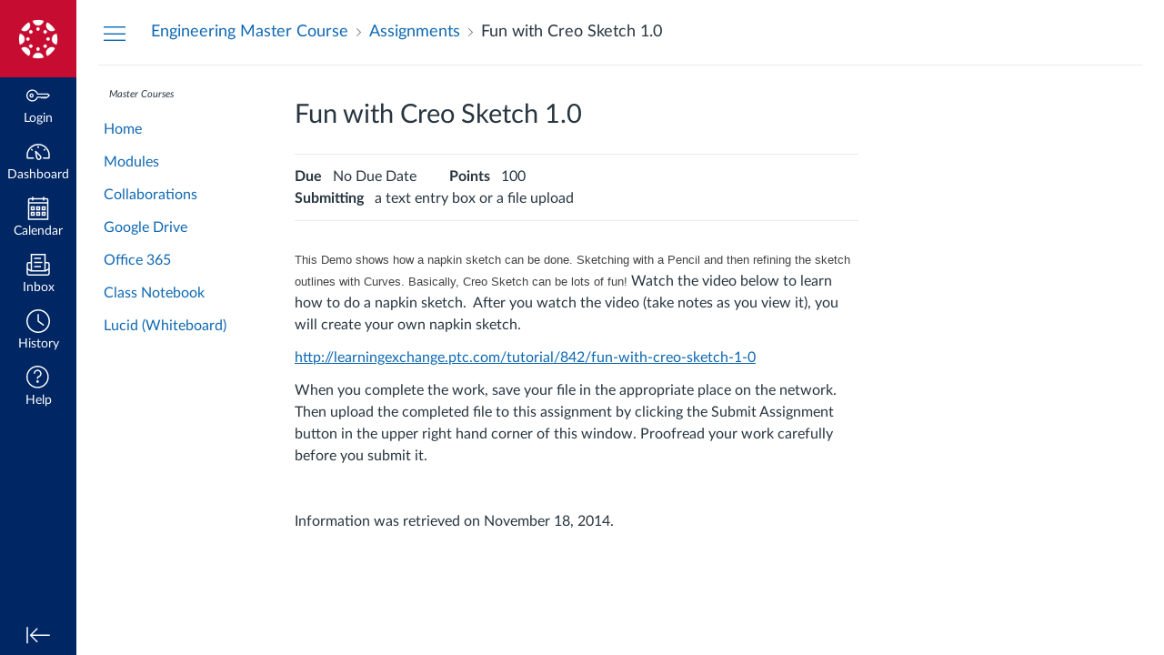

--- FILE ---
content_type: text/html; charset=utf-8
request_url: https://mde.instructure.com/courses/6319/assignments/1261563
body_size: 18055
content:
<!DOCTYPE html>
<html dir="ltr" lang="en">
<head>
  <meta charset="utf-8">
  <meta name="viewport" content="width=device-width, initial-scale=1">
  <meta name="theme-color" content="#002664">
  
  <meta name="robots" content="noindex,nofollow" />
  <meta name="apple-itunes-app" content="app-id=480883488">
<link rel="manifest" href="/web-app-manifest/manifest.json">
  <meta name="sentry-trace" content="fd7b7a82928349859a29f5e96fb0ce3c-8e0c0f305365490d-0"/>
  <title>Fun with Creo Sketch 1.0</title>

  <link rel="preload" href="https://du11hjcvx0uqb.cloudfront.net/dist/fonts/lato/extended/Lato-Regular-bd03a2cc27.woff2" as="font" type="font/woff2" crossorigin="anonymous">
  <link rel="preload" href="https://du11hjcvx0uqb.cloudfront.net/dist/fonts/lato/extended/Lato-Bold-cccb897485.woff2" as="font" type="font/woff2" crossorigin="anonymous">
  <link rel="preload" href="https://du11hjcvx0uqb.cloudfront.net/dist/fonts/lato/extended/Lato-Italic-4eb103b4d1.woff2" as="font" type="font/woff2" crossorigin="anonymous">
  <link rel="stylesheet" href="https://du11hjcvx0uqb.cloudfront.net/dist/brandable_css/no_variables/bundles/fonts-eb4a10fb18.css" media="screen" />
  <link rel="stylesheet" href="https://du11hjcvx0uqb.cloudfront.net/dist/brandable_css/961a9ca1d1677b15f1a1d7de35f04d0d/variables-6ceabaf6137deaa1b310c07895491bdd.css" media="all" />
  <link rel="stylesheet" href="https://du11hjcvx0uqb.cloudfront.net/dist/brandable_css/new_styles_normal_contrast/bundles/common-1900227737.css" media="all" />
  <link rel="stylesheet" href="https://du11hjcvx0uqb.cloudfront.net/dist/brandable_css/new_styles_normal_contrast/bundles/assignments-5a3dcf6625.css" media="screen" />
  <link rel="stylesheet" href="https://du11hjcvx0uqb.cloudfront.net/dist/brandable_css/new_styles_normal_contrast/bundles/learning_outcomes-7d0bbfb445.css" media="screen" />
  <link rel="apple-touch-icon" href="https://du11hjcvx0uqb.cloudfront.net/dist/images/apple-touch-icon-585e5d997d.png" />
  <link rel="icon" type="image/x-icon" href="https://du11hjcvx0uqb.cloudfront.net/dist/images/favicon-e10d657a73.ico" />

  <link rel="stylesheet" href="https://instructure-uploads.s3.amazonaws.com/account_15690000000000001/attachments/3021055/CSS%20July%202016.css?AWSAccessKeyId=AKIAJFNFXH2V2O7RPCAA&amp;Expires=1942326325&amp;Signature=jjwuEfHIbwUWLHAoN5RGvyTBAcQ%3D&amp;response-cache-control=Cache-Control%3Amax-age%3D473364000.0%2C%20public&amp;response-expires=473364000.0" media="all" />
  
  <script>if (navigator.userAgent.match(/(MSIE|Trident\/)/)) location.replace('/ie-is-not-supported.html')</script>
  <script>
    INST = {"environment":"production","allowMediaComments":true,"kalturaSettings":{"domain":"nv.instructuremedia.com","resource_domain":"nv.instructuremedia.com","rtmp_domain":"iad.rtmp.instructuremedia.com","partner_id":"9","subpartner_id":"0","player_ui_conf":"0","kcw_ui_conf":"0","upload_ui_conf":"0","max_file_size_bytes":534773760,"do_analytics":false,"hide_rte_button":false,"js_uploader":true},"logPageViews":true,"editorButtons":[{"name":"Public Resources","id":1385,"favorite":false,"url":"https://www.edu-apps.org/lti_public_resources","icon_url":"https://www.edu-apps.org/assets/lti_public_resources/public_resources_icon.png","canvas_icon_class":null,"width":560,"height":600,"use_tray":false,"on_by_default":false,"description":"\u003cp\u003eCollection of public resources\u003c/p\u003e\n"},{"name":"Commons Favorites","id":1472,"favorite":false,"url":"https://lor.instructure.com/api/lti/favorite-resources","icon_url":"https://lor.instructure.com/img/icon_commons.png","canvas_icon_class":null,"width":800,"height":400,"use_tray":true,"on_by_default":false,"description":"\u003cp\u003eFind and share course content\u003c/p\u003e\n"},{"name":"Google Charts","id":2082,"favorite":false,"url":"https://www.edu-apps.org/tool_redirect?id=google_chart","icon_url":"https://www.edu-apps.org/tools/google_chart/icon.png","canvas_icon_class":null,"width":930,"height":360,"use_tray":false,"on_by_default":false,"description":"\u003cp\u003eBuild and embed interactive charts, rendered using Google Charts. Populate the fields provided and see the chart update in real-time while building. Supports pie charts, bar charts, bubble charts, tree maps, etc.\u003c/p\u003e\n"},{"name":"Dropbox","id":2083,"favorite":false,"url":"https://www.edu-apps.org/tool_redirect?id=dropbox","icon_url":"http://www.edu-apps.org/tools/dropbox/icon.png","canvas_icon_class":null,"width":400,"height":200,"use_tray":false,"on_by_default":false,"description":"\u003cp\u003eThis lightweight integration lets Dropbox users select and link to files within course content or in conjunction with homework submissions.\u003c/p\u003e\n\n\u003cp\u003eDropbox is a file hosting service offering cloud storage, file synchronization, and client software. Files placed in a Dropbox folder also are accessible through a website and mobile phone applications.\u003c/p\u003e\n\n\u003cp\u003e\u003ca href=\"https://googledrive.com/host/0B5ghu5Vrh0j7X3FCOERVQ1dLSms/dropbox.png\" target=\"_blank\"\u003e \u003cimg src=\"https://googledrive.com/host/0B5ghu5Vrh0j7X3FCOERVQ1dLSms/dropbox.png\" alt=\"Dropbox insert video demonstration image.\"\u003e \u003c/a\u003e\u003c/p\u003e\n\n\u003cp\u003eThe current integration does require that users login to Dropbox each time.\u003c/p\u003e\n"},{"name":"Graph Builder","id":2090,"favorite":false,"url":"https://www.edu-apps.org/tool_redirect?id=graph_builder","icon_url":"https://www.edu-apps.org/tools/graph_builder/icon.png","canvas_icon_class":null,"width":475,"height":770,"use_tray":false,"on_by_default":false,"description":"\u003cp\u003eBuild and embed rich interactive graphs into course content\u003c/p\u003e\n"},{"name":"College Board","id":2091,"favorite":false,"url":"https://www.edu-apps.org/tool_redirect?id=college_board","icon_url":"https://www.edu-apps.org/tools/college_board/icon.png","canvas_icon_class":null,"width":690,"height":530,"use_tray":false,"on_by_default":false,"description":"\u003cp\u003eLinks to SAT and AP practice tests\u003c/p\u003e\n"},{"name":"Khan Academy","id":2094,"favorite":false,"url":"https://www.edu-apps.org/lti_public_resources/?tool_id=khan_academy","icon_url":"https://www.edu-apps.org/assets/lti_public_resources/khan_academy_icon.png","canvas_icon_class":null,"width":560,"height":600,"use_tray":false,"on_by_default":false,"description":"\u003cp\u003eSearch for and embed Khan Academy lessons and exercise into course material. Khan Academy focuses on short lessons on math, science, etc. Uses the embedded player so students earn points for watching videos.\u003c/p\u003e\n"},{"name":"Slideshare","id":2095,"favorite":false,"url":"https://www.edu-apps.org/tool_redirect?id=slideshare","icon_url":"https://www.edu-apps.org/tools/slideshare/icon.png","canvas_icon_class":null,"width":690,"height":530,"use_tray":false,"on_by_default":false,"description":"\u003cp\u003eCreative Commons-licensed presentations\u003c/p\u003e\n"},{"name":"Vimeo","id":2097,"favorite":false,"url":"https://www.edu-apps.org/lti_public_resources/?tool_id=vimeo","icon_url":"https://www.edu-apps.org/assets/lti_public_resources/vimeo_icon.png","canvas_icon_class":null,"width":560,"height":600,"use_tray":false,"on_by_default":false,"description":"\u003cp\u003eVimeo is a video sharing website on which users can upload, share, and view videos. The community of Vimeo includes indie, professional, and novice filmmakers.\u003c/p\u003e\n"},{"name":"TEDEd","id":2104,"favorite":false,"url":"https://www.edu-apps.org/lti_public_resources/?tool_id=youtube_ted_ed","icon_url":"https://www.edu-apps.org/assets/lti_public_resources/ted_ed_icon.png","canvas_icon_class":null,"width":560,"height":600,"use_tray":false,"on_by_default":false,"description":"\u003cp\u003eSearch YouTube videos in the TEDEd Channel. A new icon will show up in your course rich editor letting you search the TEDEd channel and click to embed videos in your course material.\u003c/p\u003e\n"},{"name":"GitHub","id":2105,"favorite":false,"url":"https://www.edu-apps.org/tool_redirect?id=github","icon_url":"https://www.edu-apps.org/tools/github/icon.png","canvas_icon_class":null,"width":600,"height":320,"use_tray":false,"on_by_default":false,"description":"\u003cp\u003eEmbeds project summaries or code gists from GitHub's social coding site. Includes major language, commit dates, forks and watchers for repos, syntax-highlighted code for gists.\u003c/p\u003e\n"},{"name":"Code Embed","id":2106,"favorite":false,"url":"https://code-embed-lti.herokuapp.com/lti_tool","icon_url":"https://code-embed-lti.herokuapp.com/images/icon.png","canvas_icon_class":null,"width":850,"height":650,"use_tray":false,"on_by_default":false,"description":"\u003cp\u003eCode Embed is a tool that lets you embed a code editor in an LMS such as Canvas, Blackboard, or Moodle.\u003c/p\u003e\n"},{"name":"MERLOT","id":2205,"favorite":false,"url":"https://www.merlot.org/merlot/lti.htm","icon_url":"https://www.merlot.org/merlot/images/merlot_lti.gif","canvas_icon_class":null,"width":590,"height":450,"use_tray":false,"on_by_default":false,"description":"\u003cp\u003eMERLOT is a curated collection of free and open online teaching, learning, and faculty development services contributed and used by an international education community.\u003c/p\u003e\n"},{"name":"Google Apps (Do Not Use)","id":2651,"favorite":false,"url":"https://google-drive-lti-iad-prod.instructure.com/lti/rce-content-selection","icon_url":"https://google-drive-lti-iad-prod.instructure.com/icon.png","canvas_icon_class":null,"width":700,"height":600,"use_tray":false,"on_by_default":false,"description":"\u003cp\u003eAllows you to pull in documents from Google Drive to Canvas\u003c/p\u003e\n"},{"name":"Wikipedia","id":2680,"favorite":false,"url":"https://www.edu-apps.org/tool_redirect?id=wikipedia","icon_url":"https://www.edu-apps.org/tools/wikipedia/icon.png","canvas_icon_class":null,"width":590,"height":450,"use_tray":false,"on_by_default":false,"description":"\u003cp\u003eArticles from The Free Encyclopedia\u003c/p\u003e\n"},{"name":"Quizlet","id":3520,"favorite":false,"url":"https://www.edu-apps.org/lti_public_resources/?tool_id=quizlet","icon_url":"https://www.edu-apps.org/assets/lti_public_resources/quizlet_icon.png","canvas_icon_class":null,"width":560,"height":600,"use_tray":false,"on_by_default":false,"description":"\u003cp\u003eSearch for and embed publicly available flashcards and question sets from Quizlet. Questions can be embedded directly into content as flash cards, review, or as a study game.\u003c/p\u003e\n"},{"name":"Office 365","id":3819,"favorite":true,"url":"https://office365-iad-prod.instructure.com/lti/rce-content-item","icon_url":"https://office365-iad-prod.instructure.com/images/office365_icon.png","canvas_icon_class":null,"width":900,"height":600,"use_tray":false,"on_by_default":false,"description":"\u003cp\u003eAllows you to pull in documents from Office 365 to Canvas\u003c/p\u003e\n"},{"name":"Google Drive (LTI 1.3)","id":4849,"favorite":true,"url":"https://assignments.google.com/lti/e","icon_url":"https://www.gstatic.com/images/branding/product/2x/drive_2020q4_64dp.png","canvas_icon_class":null,"width":690,"height":530,"use_tray":false,"on_by_default":false,"description":"\u003cp\u003eCollect, analyze, and grade student work with Google Assignments\u003c/p\u003e\n"},{"name":"Embed Lucid Document","id":6457,"favorite":true,"url":"https://integration.lucid.app/canvas/lti/launchTool","icon_url":"https://cdn-cashy-static-assets.lucidchart.com/lucid/logos/Lucid-L.svg","canvas_icon_class":null,"width":1200,"height":800,"use_tray":false,"on_by_default":true,"description":"\u003cp\u003eInsert Lucid documents in Canvas\u003c/p\u003e\n"},{"name":"Savvas Realize Course Connect","id":6907,"favorite":false,"url":"https://ltitoolgateway-service.savvasrealize.com/lti_tool_gateway-service/oidc/launch","icon_url":"https://assets.savvas.com/asset_mgr/current/202019/Realize_Savvas_Logo_color_rgb.png","canvas_icon_class":null,"width":900,"height":600,"use_tray":false,"on_by_default":false,"description":"\u003cp\u003eSavvas Realize Course Connect\u003c/p\u003e\n"}]};
    ENV = {"ASSET_HOST":"https://du11hjcvx0uqb.cloudfront.net","active_brand_config_json_url":"https://du11hjcvx0uqb.cloudfront.net/dist/brandable_css/961a9ca1d1677b15f1a1d7de35f04d0d/variables-6ceabaf6137deaa1b310c07895491bdd.json","active_brand_config":{"md5":"961a9ca1d1677b15f1a1d7de35f04d0d","variables":{"ic-brand-primary":"#002664","ic-brand-global-nav-bgd":"#002664","ic-brand-global-nav-ic-icon-svg-fill--active":"#002664","ic-brand-global-nav-menu-item__text-color--active":"#002664","ic-brand-global-nav-menu-item__badge-bgd":"#002664","ic-brand-global-nav-logo-bgd":"#c60c30","ic-brand-watermark-opacity":"1","ic-brand-msapplication-tile-wide":"https://instructure-uploads.s3.amazonaws.com/account_15690000000000001/attachments/3015021/MDE-Logo-white.png?AWSAccessKeyId=AKIAJFNFXH2V2O7RPCAA\u0026Expires=1941809310\u0026Signature=1jH%2Bz%2BppJZmpStVwvLsc36FMDkM%3D\u0026response-cache-control=Cache-Control%3Amax-age%3D473364000.0%2C%20public\u0026response-expires=473364000.0","ic-brand-right-sidebar-logo":"https://instructure-uploads.s3.amazonaws.com/account_15690000000000001/attachments/2788407/MDE-Logo.png?AWSAccessKeyId=AKIAJFNFXH2V2O7RPCAA\u0026Expires=1941809310\u0026Signature=wbQWmm3HhzPvGpyvqtO53VFpSek%3D\u0026response-cache-control=Cache-Control%3Amax-age%3D473364000.0%2C%20public\u0026response-expires=473364000.0","ic-brand-Login-body-bgd-color":"#ebf5fa","ic-brand-Login-body-bgd-shadow-color":"#eff8ff","ic-brand-Login-logo":"https://instructure-uploads.s3.amazonaws.com/account_15690000000000001/attachments/3015023/MDE%20Logo.svg?AWSAccessKeyId=AKIAJFNFXH2V2O7RPCAA\u0026Expires=1941809311\u0026Signature=hSNICrpelxiROhfuFLWd7czTmdg%3D\u0026response-cache-control=Cache-Control%3Amax-age%3D473364000.0%2C%20public\u0026response-expires=473364000.0","ic-brand-Login-Content-bgd-color":"#ffffff","ic-brand-Login-Content-border-color":"#c60c30","ic-brand-Login-Content-label-text-color":"#002664","ic-brand-Login-Content-password-text-color":"#002664","ic-brand-Login-footer-link-color":"#0096db","ic-brand-Login-footer-link-color-hover":"#002664","ic-brand-Login-instructure-logo":"#6e6e6e"},"share":false,"name":null,"created_at":"2016-07-19T16:05:25-05:00","js_overrides":"https://instructure-uploads.s3.amazonaws.com/account_15690000000000001/attachments/3015025/tw-overrides.js?AWSAccessKeyId=AKIAJFNFXH2V2O7RPCAA\u0026Expires=1941810143\u0026Signature=bcD%2F7SQQG8lCcFwxgyqFyjcYdYU%3D\u0026response-cache-control=Cache-Control%3Amax-age%3D473364000.0%2C%20public\u0026response-expires=473364000.0","css_overrides":"https://instructure-uploads.s3.amazonaws.com/account_15690000000000001/attachments/3021055/CSS%20July%202016.css?AWSAccessKeyId=AKIAJFNFXH2V2O7RPCAA\u0026Expires=1942326325\u0026Signature=jjwuEfHIbwUWLHAoN5RGvyTBAcQ%3D\u0026response-cache-control=Cache-Control%3Amax-age%3D473364000.0%2C%20public\u0026response-expires=473364000.0","parent_md5":null,"mobile_js_overrides":null,"mobile_css_overrides":null},"confetti_branding_enabled":false,"url_to_what_gets_loaded_inside_the_tinymce_editor_css":["https://du11hjcvx0uqb.cloudfront.net/dist/brandable_css/961a9ca1d1677b15f1a1d7de35f04d0d/variables-6ceabaf6137deaa1b310c07895491bdd.css","https://du11hjcvx0uqb.cloudfront.net/dist/brandable_css/new_styles_normal_contrast/bundles/what_gets_loaded_inside_the_tinymce_editor-a370c48efb.css","https://du11hjcvx0uqb.cloudfront.net/dist/brandable_css/no_variables/bundles/fonts-eb4a10fb18.css"],"url_for_high_contrast_tinymce_editor_css":["https://du11hjcvx0uqb.cloudfront.net/dist/brandable_css/default/variables-high_contrast-6ceabaf6137deaa1b310c07895491bdd.css","https://du11hjcvx0uqb.cloudfront.net/dist/brandable_css/new_styles_high_contrast/bundles/what_gets_loaded_inside_the_tinymce_editor-1d2c45ff3b.css","https://du11hjcvx0uqb.cloudfront.net/dist/brandable_css/no_variables/bundles/fonts-eb4a10fb18.css"],"captcha_site_key":"6LftyLgZAAAAAC10tel8XGucbApMIY8-uFB_yVcN","current_user_id":null,"current_user_global_id":null,"current_user_usage_metrics_id":null,"current_user_roles":null,"current_user_is_student":false,"current_user_types":null,"current_user_disabled_inbox":null,"current_user_visited_tabs":null,"discussions_reporting":true,"files_domain":"cluster28.canvas-user-content.com","group_information":null,"DOMAIN_ROOT_ACCOUNT_ID":"15690000000000001","DOMAIN_ROOT_ACCOUNT_UUID":"jauqH6Btd870mUbsSl1mgd0EehhcpbSCnEVDCi6C","CAREER_THEME_URL":null,"CAREER_DARK_THEME_URL":null,"k12":false,"help_link_name":"Help","help_link_icon":"help","ADA_CHATBOT_ENABLED":false,"use_high_contrast":null,"auto_show_cc":null,"disable_celebrations":null,"disable_keyboard_shortcuts":null,"LTI_LAUNCH_FRAME_ALLOWANCES":["geolocation *","microphone *","camera *","midi *","encrypted-media *","autoplay *","clipboard-write *","display-capture *"],"DEEP_LINKING_POST_MESSAGE_ORIGIN":"https://mde.instructure.com","comment_library_suggestions_enabled":null,"SETTINGS":{"open_registration":false,"collapse_global_nav":null,"release_notes_badge_disabled":null,"can_add_pronouns":false,"show_sections_in_course_tray":true,"enable_content_a11y_checker":false,"suppress_assignments":false,"filter_speed_grader_by_student_group":false},"RAILS_ENVIRONMENT":"Production","IN_PACED_COURSE":false,"SENTRY_FRONTEND":{"dsn":"https://355a1d96717e4038ac25aa852fa79a8f@relay-iad.sentry.insops.net/388","org_slug":"instructure","base_url":"https://sentry.insops.net","normalized_route":"/courses/{course_id}/assignments/{id}","errors_sample_rate":"0.005","traces_sample_rate":"0.005","url_deny_pattern":"instructure-uploads.*amazonaws.com","revision":"canvas-lms@20260114.368"},"DATA_COLLECTION_ENDPOINT":"https://canvas-frontend-data-iad-prod.inscloudgate.net/submit","DOMAIN_ROOT_ACCOUNT_SFID":"0012G00001nYQD7QAO","DIRECT_SHARE_ENABLED":false,"CAN_VIEW_CONTENT_SHARES":null,"FEATURES":{"account_level_blackout_dates":false,"assignment_edit_placement_not_on_announcements":false,"a11y_checker_ai_generation":false,"block_content_editor_toolbar_reorder":false,"commons_new_quizzes":true,"consolidated_media_player":true,"courses_popout_sisid":true,"create_external_apps_side_tray_overrides":false,"dashboard_graphql_integration":false,"developer_key_user_agent_alert":true,"disallow_threaded_replies_fix_alert":true,"disallow_threaded_replies_manage":true,"discussion_ai_survey_link":false,"discussion_checkpoints":false,"discussion_permalink":true,"enhanced_course_creation_account_fetching":false,"explicit_latex_typesetting":false,"feature_flag_ui_sorting":true,"files_a11y_rewrite":true,"files_a11y_rewrite_toggle":true,"horizon_course_setting":false,"instui_for_import_page":true,"instui_header":false,"media_links_use_attachment_id":true,"multiselect_gradebook_filters":true,"new_quizzes_media_type":true,"new_quizzes_navigation_updates":true,"new_quizzes_surveys":true,"permanent_page_links":true,"rce_a11y_resize":true,"rce_find_replace":true,"render_both_to_do_lists":false,"scheduled_feedback_releases":true,"speedgrader_studio_media_capture":true,"student_access_token_management":true,"top_navigation_placement_a11y_fixes":true,"validate_call_to_action":false,"block_content_editor_ai_alt_text":true,"ux_list_concluded_courses_in_bp":false,"assign_to_in_edit_pages_rewrite":true,"account_level_mastery_scales":false,"ams_root_account_integration":false,"ams_enhanced_rubrics":false,"api_rate_limits":true,"buttons_and_icons_root_account":false,"canvas_apps_sub_account_access":false,"course_pace_allow_bulk_pace_assign":false,"course_pace_download_document":false,"course_pace_draft_state":false,"course_pace_pacing_status_labels":false,"course_pace_pacing_with_mastery_paths":false,"course_pace_time_selection":false,"course_pace_weighted_assignments":false,"course_paces_skip_selected_days":false,"create_course_subaccount_picker":true,"disable_iframe_sandbox_file_show":false,"extended_submission_state":false,"file_verifiers_for_quiz_links":true,"increased_top_nav_pane_size":true,"instui_nav":false,"login_registration_ui_identity":false,"lti_apps_page_ai_translation":true,"lti_apps_page_instructors":false,"lti_asset_processor":false,"lti_asset_processor_discussions":false,"lti_link_to_apps_from_developer_keys":false,"lti_registrations_discover_page":true,"lti_registrations_next":false,"lti_registrations_page":true,"lti_registrations_usage_data":true,"lti_registrations_usage_data_dev":false,"lti_registrations_usage_data_low_usage":false,"lti_registrations_usage_tab":false,"lti_toggle_placements":true,"mobile_offline_mode":false,"modules_requirements_allow_percentage":false,"non_scoring_rubrics":true,"open_tools_in_new_tab":true,"product_tours":false,"rce_lite_enabled_speedgrader_comments":true,"rce_transform_loaded_content":false,"react_discussions_post":true,"restrict_student_access":false,"rubric_criterion_range":true,"scheduled_page_publication":true,"send_usage_metrics":true,"top_navigation_placement":false,"youtube_migration":false,"widget_dashboard":false,"account_survey_notifications":true,"embedded_release_notes":true,"canvas_k6_theme":false,"lti_asset_processor_course":false,"new_math_equation_handling":true,"youtube_overlay":false,"rce_studio_embed_improvements":false},"PENDO_APP_ID":"1ca366f1-739e-4565-52d2-9e6f6a8d438f","current_user":{},"current_user_is_admin":false,"context_asset_string":"course_6319","ping_url":"https://mde.instructure.com/api/v1/courses/6319/ping","TIMEZONE":"America/Chicago","CONTEXT_TIMEZONE":"America/Chicago","LOCALES":["en"],"BIGEASY_LOCALE":"en_US","FULLCALENDAR_LOCALE":"en","MOMENT_LOCALE":"en","rce_auto_save_max_age_ms":86400000,"K5_USER":false,"USE_CLASSIC_FONT":false,"K5_HOMEROOM_COURSE":false,"K5_SUBJECT_COURSE":false,"LOCALE_TRANSLATION_FILE":"https://du11hjcvx0uqb.cloudfront.net/dist/javascripts/translations/en-3f45f839b7.json","ACCOUNT_ID":"6","horizon_course":false,"HORIZON_ACCOUNT":false,"current_context":{"id":"6319","name":"Engineering Master Course","type":"Course","url":"https://mde.instructure.com/courses/6319"},"ASSIGNMENT_POINTS_POSSIBLE":null,"COURSE_ID":"6319","MODULE_ITEM_ID":null,"ROOT_OUTCOME_GROUP":{"id":"4482","title":"Engineering Master Course","vendor_guid":null,"url":"/api/v1/courses/6319/outcome_groups/4482","subgroups_url":"/api/v1/courses/6319/outcome_groups/4482/subgroups","outcomes_url":"/api/v1/courses/6319/outcome_groups/4482/outcomes","can_edit":false,"import_url":"/api/v1/courses/6319/outcome_groups/4482/import","context_id":"6319","context_type":"Course","description":null},"HAS_GRADING_PERIODS":false,"VALID_DATE_RANGE":{"start_at":{"date":"2016-01-01T06:00:00Z","date_context":"term"},"end_at":{"date":"2099-12-31T06:00:00Z","date_context":"term"}},"POST_TO_SIS":false,"DUE_DATE_REQUIRED_FOR_ACCOUNT":false,"ALLOW_ASSIGN_TO_DIFFERENTIATION_TAGS":false,"CAN_MANAGE_DIFFERENTIATION_TAGS":false,"PEER_REVIEW_ALLOCATION_AND_GRADING_ENABLED":false,"CAN_EDIT_ASSIGNMENTS":false,"SECTION_LIST":[{"id":"7546","name":"Engineering Master Course","start_at":null,"end_at":null,"override_course_and_term_dates":null}],"FIRST_ANNOTATION_SUBMISSION":false,"RICH_CONTENT_APP_HOST":"rich-content-iad.inscloudgate.net","RICH_CONTENT_CAN_UPLOAD_FILES":false,"RICH_CONTENT_CAN_EDIT_FILES":false,"RICH_CONTENT_FILES_TAB_DISABLED":true,"RICH_CONTENT_INST_RECORD_TAB_DISABLED":false,"RICH_CONTENT_AI_TEXT_TOOLS":false,"ASSIGNMENT_ID":"1261563","PREREQS":{},"EULA_URL":null,"EXTERNAL_TOOLS":[{"id":"3253","name":"CK-12","description":"CK-12 Foundation is a leading open educational resources (OER) non-profit organization dedicated to increasing access to high-quality K-12 STEM education materials. CK-12 offers free high-quality, standards-aligned, open content in the STEM subjects through an integrated set of tools for learning including digital textbooks, concept-based learning resources, simulations, interactive practice and more. All content is created and curated by teachers, for teachers and students.\n\nAll CK-12 products and services are 100% free and are being used by students and teachers across thousands of schools both in the US and rest of the world. ","url":"https://www.ck12.org/auth/launch/lti/ltiApp","domain":"ck12.org","consumer_key":"QvqVu6nkPUvQbAEtqFM3xerTDNzvWsWRDMnrCp8J3ci2vAs3kK","created_at":"2018-05-11T09:18:35-05:00","updated_at":"2018-05-11T09:18:35-05:00","privacy_level":"public","custom_fields":{},"workflow_state":"public","message_settings":null,"account_navigation":null,"analytics_hub":null,"assignment_edit":null,"assignment_group_menu":null,"assignment_index_menu":null,"assignment_menu":null,"assignment_selection":null,"assignment_view":null,"collaboration":null,"course_assignments_menu":null,"course_home_sub_navigation":null,"course_navigation":null,"course_settings_sub_navigation":null,"discussion_topic_index_menu":null,"discussion_topic_menu":null,"file_index_menu":null,"file_menu":null,"global_navigation":null,"homework_submission":{"enabled":"true","selection_height":600,"selection_width":800,"text":"CK-12 Practice","url":"https://www.ck12.org/auth/launch/lti/ltiApp","label":"CK-12 Practice"},"link_selection":null,"migration_selection":null,"module_group_menu":null,"module_index_menu":null,"module_index_menu_modal":null,"module_menu_modal":null,"module_menu":null,"post_grades":null,"quiz_index_menu":null,"quiz_menu":null,"resource_selection":{"enabled":"true","selection_height":600,"selection_width":800,"text":"CK-12 Practice","url":"https://www.ck12.org/auth/launch/lti/ltiApp","label":"CK-12 Practice"},"similarity_detection":null,"student_context_card":null,"submission_type_selection":null,"tool_configuration":null,"user_navigation":null,"wiki_index_menu":null,"wiki_page_menu":null,"editor_button":null,"not_selectable":false,"version":"1.1","unified_tool_id":"204dd3a6-2010-4d3d-a5bf-1d0fa5392088","deployment_id":"3253:7db438071375c02373713c12c73869ff2f470b68"},{"id":"2106","name":"Code Embed","description":"Code Embed is a tool that lets you embed a code editor in an LMS such as Canvas, Blackboard, or Moodle.","url":"https://code-embed-lti.herokuapp.com/lti_tool","domain":"code-embed-lti.herokuapp.com","consumer_key":"N/A","created_at":"2016-03-11T12:29:38-06:00","updated_at":"2016-03-11T12:29:38-06:00","privacy_level":"public","custom_fields":{},"workflow_state":"public","message_settings":null,"account_navigation":null,"analytics_hub":null,"assignment_edit":null,"assignment_group_menu":null,"assignment_index_menu":null,"assignment_menu":null,"assignment_selection":null,"assignment_view":null,"collaboration":null,"course_assignments_menu":null,"course_home_sub_navigation":null,"course_navigation":null,"course_settings_sub_navigation":null,"discussion_topic_index_menu":null,"discussion_topic_menu":null,"file_index_menu":null,"file_menu":null,"global_navigation":null,"homework_submission":{"enabled":"true","selection_height":650,"selection_width":850,"label":"Code Embed","icon_url":"https://code-embed-lti.herokuapp.com/images/icon.png"},"link_selection":null,"migration_selection":null,"module_group_menu":null,"module_index_menu":null,"module_index_menu_modal":null,"module_menu_modal":null,"module_menu":null,"post_grades":null,"quiz_index_menu":null,"quiz_menu":null,"resource_selection":{"enabled":"true","selection_height":650,"selection_width":850,"label":"Code Embed","icon_url":"https://code-embed-lti.herokuapp.com/images/icon.png"},"similarity_detection":null,"student_context_card":null,"submission_type_selection":null,"tool_configuration":null,"user_navigation":null,"wiki_index_menu":null,"wiki_page_menu":null,"editor_button":{"enabled":"true","selection_height":650,"selection_width":850,"label":"Code Embed","icon_url":"https://code-embed-lti.herokuapp.com/images/icon.png"},"is_rce_favorite":false,"icon_url":"https://code-embed-lti.herokuapp.com/images/icon.png","not_selectable":false,"version":"1.1","unified_tool_id":"5db8191c-8672-44af-850a-ed6146fcefc4","deployment_id":"2106:7db438071375c02373713c12c73869ff2f470b68"},{"id":"2083","name":"Dropbox","description":"This lightweight integration lets Dropbox users select and link to files within course content or in conjunction with homework submissions.\n\nDropbox is a file hosting service offering cloud storage, file synchronization, and client software. Files placed in a Dropbox folder also are accessible through a website and mobile phone applications.\n\n[ ![Dropbox insert video demonstration image.](https://googledrive.com/host/0B5ghu5Vrh0j7X3FCOERVQ1dLSms/dropbox.png) ](https://googledrive.com/host/0B5ghu5Vrh0j7X3FCOERVQ1dLSms/dropbox.png)\n\nThe current integration does require that users login to Dropbox each time.","url":"https://www.edu-apps.org/tool_redirect?id=dropbox","domain":null,"consumer_key":"N/A","created_at":"2016-02-17T11:54:58-06:00","updated_at":"2016-02-17T11:54:58-06:00","privacy_level":"anonymous","custom_fields":{},"workflow_state":"anonymous","message_settings":null,"account_navigation":null,"analytics_hub":null,"assignment_edit":null,"assignment_group_menu":null,"assignment_index_menu":null,"assignment_menu":null,"assignment_selection":null,"assignment_view":null,"collaboration":null,"course_assignments_menu":null,"course_home_sub_navigation":null,"course_navigation":null,"course_settings_sub_navigation":null,"discussion_topic_index_menu":null,"discussion_topic_menu":null,"file_index_menu":null,"file_menu":null,"global_navigation":null,"homework_submission":{"enabled":"true","label":"Dropbox","selection_width":400,"selection_height":200,"icon_url":"http://www.edu-apps.org/tools/dropbox/icon.png"},"link_selection":null,"migration_selection":null,"module_group_menu":null,"module_index_menu":null,"module_index_menu_modal":null,"module_menu_modal":null,"module_menu":null,"post_grades":null,"quiz_index_menu":null,"quiz_menu":null,"resource_selection":null,"similarity_detection":null,"student_context_card":null,"submission_type_selection":null,"tool_configuration":null,"user_navigation":null,"wiki_index_menu":null,"wiki_page_menu":null,"editor_button":{"enabled":"true","label":"Dropbox","selection_width":400,"selection_height":200,"icon_url":"http://www.edu-apps.org/tools/dropbox/icon.png"},"is_rce_favorite":false,"selection_width":400,"selection_height":200,"icon_url":"http://www.edu-apps.org/tools/dropbox/icon.png","not_selectable":false,"version":"1.1","unified_tool_id":"e4fd5b4b-3f4b-4064-9b64-c7c1f7927743","deployment_id":"2083:7db438071375c02373713c12c73869ff2f470b68"},{"id":"2651","name":"Google Apps (Do Not Use)","description":"Allows you to pull in documents from Google Drive to Canvas","url":"https://google-drive-lti-iad-prod.instructure.com/lti/course-navigation","domain":"google-drive-lti-iad-prod.instructure.com","consumer_key":"a97c2613-399a-40bb-bcd0-1c4cb8eedc95","created_at":"2017-01-26T11:15:46-06:00","updated_at":"2023-10-12T09:41:58-05:00","privacy_level":"name_only","custom_fields":{"account_id":"$Canvas.account.id","assignment_title":"$Canvas.assignment.title","base_url":"$Canvas.api.baseUrl","collaboration_members_url":"$Canvas.api.collaborationMembers.url","domain":"$Canvas.api.domain","group_context_ids":"$Canvas.group.contextIds","masquerading_user_id":"$Canvas.masqueradingUser.userId","membership_service_url":"$ToolProxyBinding.memberships.url","time_zone":"$Person.address.timezone","user_id":"$Canvas.user.id","previous_context_ids":"$Canvas.course.previousContextIds"},"workflow_state":"name_only","message_settings":null,"account_navigation":null,"analytics_hub":null,"assignment_edit":null,"assignment_group_menu":null,"assignment_index_menu":null,"assignment_menu":null,"assignment_selection":{"enabled":true,"message_type":"ContentItemSelectionRequest","text":"Google Docs Cloud Assignment","url":"https://google-drive-lti-iad-prod.instructure.com/lti/cloud-template-selection","label":"Google Docs Cloud Assignment","selection_width":800,"selection_height":400,"icon_url":"https://google-drive-lti-iad-prod.instructure.com/icon.png"},"assignment_view":null,"collaboration":{"enabled":true,"canvas_icon_class":"icon-lti","icon_url":"https://google-drive-lti-iad-prod.instructure.com/icon.png","message_type":"ContentItemSelectionRequest","text":"Google Drive","url":"https://google-drive-lti-iad-prod.instructure.com/lti/collaboration-content-selection","label":"Google Drive","selection_width":800,"selection_height":400},"course_assignments_menu":null,"course_home_sub_navigation":null,"course_navigation":{"enabled":true,"text":"Google Drive","url":"https://google-drive-lti-iad-prod.instructure.com/lti/course-navigation","label":"Google Drive","selection_width":800,"selection_height":400,"icon_url":"https://google-drive-lti-iad-prod.instructure.com/icon.png"},"course_settings_sub_navigation":null,"discussion_topic_index_menu":null,"discussion_topic_menu":null,"file_index_menu":null,"file_menu":null,"global_navigation":null,"homework_submission":{"enabled":true,"canvas_icon_class":"icon-lti","icon_url":"https://google-drive-lti-iad-prod.instructure.com/icon.png","message_type":"ContentItemSelectionRequest","text":"Google Drive","url":"https://google-drive-lti-iad-prod.instructure.com/lti/homework-content-selection","label":"Google Drive","selection_width":800,"selection_height":400},"link_selection":{"enabled":"true","message_type":"ContentItemSelectionRequest","selection_height":600,"selection_width":700,"text":"Google Drive","url":"https://google-drive-lti-iad-prod.instructure.com/lti/module-content-selection","label":"Google Drive","icon_url":"https://google-drive-lti-iad-prod.instructure.com/icon.png"},"migration_selection":null,"module_group_menu":null,"module_index_menu":null,"module_index_menu_modal":null,"module_menu_modal":null,"module_menu":null,"post_grades":null,"quiz_index_menu":null,"quiz_menu":null,"resource_selection":null,"similarity_detection":null,"student_context_card":null,"submission_type_selection":null,"tool_configuration":null,"user_navigation":null,"wiki_index_menu":null,"wiki_page_menu":null,"editor_button":{"enabled":true,"icon_url":"https://google-drive-lti-iad-prod.instructure.com/icon.png","message_type":"ContentItemSelectionRequest","selection_height":600,"selection_width":700,"url":"https://google-drive-lti-iad-prod.instructure.com/lti/rce-content-selection","label":"Google Apps (Do Not Use)"},"is_rce_favorite":false,"icon_url":"https://google-drive-lti-iad-prod.instructure.com/icon.png","not_selectable":false,"version":"1.1","unified_tool_id":"6d87ec4d-4d47-4032-98d2-6028a14b3e2c","deployment_id":"2651:7db438071375c02373713c12c73869ff2f470b68"},{"id":"4849","name":"Google Assignments","description":"Collect, analyze, and grade student work with Google Assignments","url":"https://assignments.google.com/lti/e","domain":"assignments.google.com","consumer_key":"fake","created_at":"2020-08-04T16:32:31-05:00","updated_at":"2025-11-05T17:16:58-06:00","privacy_level":"public","custom_fields":{"assignment_id":"$com.instructure.Assignment.lti.id","course_group_ids":"$com.instructure.Course.groupIds","assignment_all_due_ats":"$Canvas.assignment.allDueAts.iso8601","assignment_points_possible":"$Canvas.assignment.pointsPossible"},"workflow_state":"public","message_settings":null,"account_navigation":null,"analytics_hub":null,"assignment_edit":null,"assignment_group_menu":null,"assignment_index_menu":null,"assignment_menu":null,"assignment_selection":{"enabled":true,"text":"Google Assignments (LTI 1.3)","icon_url":"https://www.gstatic.com/prof/logo_assignments_128dp.png","placement":"assignment_selection","message_type":"LtiDeepLinkingRequest","selection_width":690,"target_link_uri":"https://assignments.google.com/lti/a","selection_height":530,"label":"Google Assignments (LTI 1.3)"},"assignment_view":null,"collaboration":{"enabled":true,"text":"Google Drive (LTI 1.3)","icon_url":"https://www.gstatic.com/images/branding/product/2x/drive_2020q4_64dp.png","placement":"collaboration","message_type":"LtiDeepLinkingRequest","target_link_uri":"https://assignments.google.com/lti/c","label":"Google Drive (LTI 1.3)","selection_width":800,"selection_height":400},"course_assignments_menu":null,"course_home_sub_navigation":null,"course_navigation":null,"course_settings_sub_navigation":null,"discussion_topic_index_menu":null,"discussion_topic_menu":null,"file_index_menu":null,"file_menu":null,"global_navigation":null,"homework_submission":{"enabled":true,"text":"Google Drive (LTI 1.3)","icon_url":"https://www.gstatic.com/images/branding/product/2x/drive_2020q4_64dp.png","placement":"homework_submission","message_type":"LtiDeepLinkingRequest","custom_fields":{"preferred_accept_type":"file"},"selection_width":820,"target_link_uri":"https://assignments.google.com/lti/e","selection_height":450,"label":"Google Drive (LTI 1.3)"},"link_selection":{"enabled":true,"text":"Google Drive (LTI 1.3)","icon_url":"https://www.gstatic.com/images/branding/product/2x/drive_2020q4_64dp.png","placement":"link_selection","message_type":"LtiDeepLinkingRequest","selection_width":690,"target_link_uri":"https://assignments.google.com/lti/e","selection_height":530,"label":"Google Drive (LTI 1.3)"},"migration_selection":null,"module_group_menu":null,"module_index_menu":null,"module_index_menu_modal":null,"module_menu_modal":null,"module_menu":null,"post_grades":null,"quiz_index_menu":null,"quiz_menu":null,"resource_selection":null,"similarity_detection":null,"student_context_card":null,"submission_type_selection":null,"tool_configuration":null,"user_navigation":null,"wiki_index_menu":null,"wiki_page_menu":null,"editor_button":{"enabled":true,"text":"Google Drive (LTI 1.3)","icon_url":"https://www.gstatic.com/images/branding/product/2x/drive_2020q4_64dp.png","placement":"editor_button","message_type":"LtiDeepLinkingRequest","selection_width":690,"target_link_uri":"https://assignments.google.com/lti/e","selection_height":530,"label":"Google Drive (LTI 1.3)"},"is_rce_favorite":true,"icon_url":"https://www.gstatic.com/prof/logo_assignments_128dp.png","not_selectable":false,"version":"1.3","unified_tool_id":"a50c4a73-7014-4c30-82bc-8ef78441ced0","developer_key_id":"170000000000573","lti_registration_id":"170000000000062","deployment_id":"4849:7db438071375c02373713c12c73869ff2f470b68"},{"id":"3819","name":"Office 365","description":"Allows you to pull in documents from Office 365 to Canvas","url":"https://office365-iad-prod.instructure.com/lti/course-navigation","domain":"office365-iad-prod.instructure.com","consumer_key":"4b09e774-99bc-4477-9c4d-15caabebc665","created_at":"2019-04-16T11:27:17-05:00","updated_at":"2020-10-15T12:26:00-05:00","privacy_level":"name_only","custom_fields":{"account_id":"$Canvas.account.id","assignment_title":"$Canvas.assignment.title","base_url":"$Canvas.api.baseUrl","collaboration_members_url":"$Canvas.api.collaborationMembers.url","course_id":"$Canvas.course.id","domain":"$Canvas.api.domain","group_context_ids":"$Canvas.group.contextIds","masquerading_user_id":"$Canvas.masqueradingUser.userId","membership_service_url":"$ToolProxyBinding.memberships.url","previous_context_ids":"$Canvas.course.previousContextIds","previous_context_ids_recursive":"$Canvas.course.previousContextIds.recursive","time_zone":"$Person.address.timezone","user_id":"$Canvas.user.id"},"workflow_state":"name_only","message_settings":null,"account_navigation":null,"analytics_hub":null,"assignment_edit":null,"assignment_group_menu":null,"assignment_index_menu":null,"assignment_menu":null,"assignment_selection":{"enabled":true,"message_type":"ContentItemSelectionRequest","text":"Office 365 Cloud Assignment","url":"https://office365-iad-prod.instructure.com/lti/cloud-assignment-template","label":"Office 365 Cloud Assignment","selection_width":800,"selection_height":400,"icon_url":"https://office365-iad-prod.instructure.com/images/office365_icon.png"},"assignment_view":null,"collaboration":{"enabled":true,"canvas_icon_class":"icon-lti","icon_url":"https://office365-iad-prod.instructure.com/images/office365_icon.png","message_type":"ContentItemSelectionRequest","text":"Office 365","url":"https://office365-iad-prod.instructure.com/lti/collaboration-content-item","label":"Office 365","selection_width":800,"selection_height":400},"course_assignments_menu":null,"course_home_sub_navigation":null,"course_navigation":{"enabled":true,"text":"Office 365","url":"https://office365-iad-prod.instructure.com/lti/course-navigation","label":"Office 365","selection_width":800,"selection_height":400,"icon_url":"https://office365-iad-prod.instructure.com/images/office365_icon.png"},"course_settings_sub_navigation":null,"discussion_topic_index_menu":null,"discussion_topic_menu":null,"file_index_menu":null,"file_menu":null,"global_navigation":null,"homework_submission":{"enabled":true,"canvas_icon_class":"icon-lti","icon_url":"https://office365-iad-prod.instructure.com/images/office365_icon.png","message_type":"ContentItemSelectionRequest","text":"Office 365","url":"https://office365-iad-prod.instructure.com/lti/homework-submission-content-item","label":"Office 365","selection_width":800,"selection_height":400},"link_selection":{"enabled":"true","message_type":"ContentItemSelectionRequest","selection_height":600,"selection_width":900,"text":"Office 365","url":"https://office365-iad-prod.instructure.com/lti/module-content-item","label":"Office 365","icon_url":"https://office365-iad-prod.instructure.com/images/office365_icon.png"},"migration_selection":null,"module_group_menu":null,"module_index_menu":null,"module_index_menu_modal":null,"module_menu_modal":null,"module_menu":null,"post_grades":null,"quiz_index_menu":null,"quiz_menu":null,"resource_selection":null,"similarity_detection":null,"student_context_card":null,"submission_type_selection":null,"tool_configuration":null,"user_navigation":null,"wiki_index_menu":null,"wiki_page_menu":null,"editor_button":{"enabled":true,"icon_url":"https://office365-iad-prod.instructure.com/images/office365_icon.png","message_type":"ContentItemSelectionRequest","selection_height":600,"selection_width":900,"url":"https://office365-iad-prod.instructure.com/lti/rce-content-item","label":"Office 365"},"is_rce_favorite":true,"icon_url":"https://office365-iad-prod.instructure.com/images/office365_icon.png","not_selectable":false,"version":"1.1","unified_tool_id":"a708e32e-99b1-4acc-8742-7ce9d9f8f78f","deployment_id":"3819:7db438071375c02373713c12c73869ff2f470b68"}],"PERMISSIONS":{"context":{"read_as_admin":false,"manage_assignments_edit":false},"assignment":{"update":false,"submit":false},"can_manage_groups":false,"manage_rubrics":false},"SIMILARITY_PLEDGE":null,"CONFETTI_ENABLED":false,"EMOJIS_ENABLED":true,"EMOJI_DENY_LIST":"","USER_ASSET_STRING":null,"OUTCOMES_NEW_DECAYING_AVERAGE_CALCULATION":true,"AI_FEEDBACK_LINK":"https://inst.bid/ai/feedback","CONDITIONAL_RELEASE_SERVICE_ENABLED":true,"notices":[],"active_context_tab":"assignments"};
    BRANDABLE_CSS_HANDLEBARS_INDEX = [["new_styles_normal_contrast","new_styles_high_contrast","new_styles_normal_contrast_rtl","new_styles_high_contrast_rtl","new_styles_normal_contrast_dyslexic","new_styles_high_contrast_dyslexic","new_styles_normal_contrast_dyslexic_rtl","new_styles_high_contrast_dyslexic_rtl"],{"10":["908ffbc673",0,"d5c9044c6e",2,0,0,2,2],"15":["c8540c43a4",0,"0a2196be1d",2,0,0,2,2],"19":["df5777ed9c"],"61":["d5c4afc14e","ebb835cdef","384361a056","2e0ba247d5",0,1,2,3],"67":["db2aeb63d1",0,"32c90f1518",2,0,0,2,2],"71":["b848cc547a","83ae671549","d1c7bac7c6","0888a4a9e7",0,1,2,3],"06":["ba28819778",0,"96b99aafe5",2,0,0,2,2],"f0":["b349f31f5e",0,0,0,0,0,0,0],"c8":["aeda914f8b","c49cb30680","817080456d","ea2c01509e",0,1,2,3],"1e":["834e660fc6","35fd7c2fa0","99d344b95a","3de47096dc",0,1,2,3],"0c":["4dae5befd2",0,"c18876be89",2,0,0,2,2],"da":["b5a7f9cd8f","6e65f5abf7","773390ae11","6481b459be",0,1,2,3],"1d":["2128789890",0,"e568085637",2,0,0,2,2],"08":["64bff5a97d"],"e2":["79d37f210d"],"9f":["d39b291ba6",0,0,0,0,0,0,0],"2b":["20b6964699","b11dc54da6","62fe3ea30b","6bb4a7ae9e",0,1,2,3],"2c":["8a926fc28b",0,0,0,0,0,0,0],"c2":["6f2721ae01"],"9c":["c31821c764",0,"1693aba1da",2,0,0,2,2],"c5":["b5d5bef953","09b4a0b487","27a133737e","2098769aea",0,1,2,3],"f2":["51574f9b13"]}]
      REMOTES = {};
  </script>
  <script src="https://du11hjcvx0uqb.cloudfront.net/dist/brandable_css/961a9ca1d1677b15f1a1d7de35f04d0d/variables-6ceabaf6137deaa1b310c07895491bdd.js" defer="defer"></script>
  <script src="https://du11hjcvx0uqb.cloudfront.net/dist/timezone/America/Chicago-d9fecf4265.js" defer="defer"></script>
  <script src="https://du11hjcvx0uqb.cloudfront.net/dist/timezone/America/Chicago-d9fecf4265.js" defer="defer"></script>
  <script src="https://du11hjcvx0uqb.cloudfront.net/dist/timezone/en_US-80a0ce259b.js" defer="defer"></script>
  <script src="https://du11hjcvx0uqb.cloudfront.net/dist/webpack-production/react-entry-4809e08e13f74ffa.js" crossorigin="anonymous" defer="defer"></script>
  <script src="https://du11hjcvx0uqb.cloudfront.net/dist/webpack-production/main-entry-9c902e4b15b5b7dc.js" crossorigin="anonymous" defer="defer"></script>
<script>
//<![CDATA[
(window.bundles || (window.bundles = [])).push('assignment_show');
(window.bundles || (window.bundles = [])).push('edit_rubric');
(window.bundles || (window.bundles = [])).push('navigation_header');
//]]>
</script>
  
</head>

<body class="with-left-side course-menu-expanded with-right-side assignments primary-nav-expanded full-width context-course_6319 responsive_student_grades_page">

<noscript>
  <div role="alert" class="ic-flash-static ic-flash-error">
    <div class="ic-flash__icon" aria-hidden="true">
      <i class="icon-warning"></i>
    </div>
    <h1>You need to have JavaScript enabled in order to access this site.</h1>
  </div>
</noscript>




<div id="flash_message_holder"></div>
<div id="flash_screenreader_holder"></div>

<div id="application" class="ic-app ">
  




<header id="mobile-header" class="no-print">
  <button type="button" class="Button Button--icon-action-rev Button--large mobile-header-hamburger">
    <i class="icon-solid icon-hamburger"></i>
    <span id="mobileHeaderInboxUnreadBadge" class="menu-item__badge" style="min-width: 0; top: 12px; height: 12px; right: 6px; display:none;"></span>
    <span class="screenreader-only">Global Navigation Menu</span>
  </button>
  <div class="mobile-header-space"></div>
    <a class="mobile-header-title expandable" href="/courses/6319" role="button" aria-controls="mobileContextNavContainer">
      <div>Engineering Master Course</div>
        <div>Fun with Creo Sketch 1.0</div>
    </a>

  <div id="nutrition_facts_mobile_container"></div>


    <div class="mobile-header-space"></div>
    <button type="button" class="Button Button--icon-action-rev Button--large mobile-header-arrow" aria-label="Navigation Menu">
      <i class="icon-arrow-open-down" id="mobileHeaderArrowIcon"></i>
    </button>
</header>
<nav id="mobileContextNavContainer"></nav>

<header id="header" class="ic-app-header no-print no-user" aria-label="Global Header">
  <a href="#content" id="skip_navigation_link">Skip To Content</a>
  <div role="region" class="ic-app-header__main-navigation" aria-label="Global Navigation">
      <div class="ic-app-header__logomark-container">
        <a href="https://mde.instructure.com/" class="ic-app-header__logomark">
          <span class="screenreader-only">Dashboard</span>
        </a>
      </div>
    <ul id="menu" class="ic-app-header__menu-list">
        <li class="menu-item ic-app-header__menu-list-item">
          <a id="global_nav_login_link" href="/login" class="ic-app-header__menu-list-link">
            <div class="menu-item-icon-container" aria-hidden="true">
              <svg xmlns="http://www.w3.org/2000/svg" class="ic-icon-svg ic-icon-svg--login" version="1.1" x="0" y="0" viewBox="241 -241 512 512" enable-background="new 241 -241 512 512" xml:space="preserve"><path d="M743.9 5.9l-35.7-35.7H492.9c-6.5-16.2-17.3-32-31.7-46.4 -50.4-50.4-132-50.4-182.4 0s-50.4 132.1 0 182.5 132 50.4 182.4 0c11.8-11.8 20.6-25.9 27-41.8H547L570.6 88l22.8-22.8L616.2 88 639 65.2 661.8 88l24.1-24.1 15.6-1.5 4.6-0.5L753 15 743.9 5.9 743.9 5.9zM694.4 37.1l-15.6 1.5 -4.6 0.5 -12.4 12.4 -12.9-12.9h-19.8l-12.9 12.9 -12.9-12.9h-19.8l-12.9 12.9 -12.9-12.9h-87.6l-2.9 8.8c-5.3 16-13.2 29.5-24.2 40.6 -40.3 40.3-105.6 40.3-145.9 0s-40.3-105.7 0-146 105.6-40.3 145.9 0c14.3 14.3 24.4 29.8 28.6 44.6l2.7 9.4h223.3l19 19L694.4 37.1 694.4 37.1zM322.3-16.2c-17.5 17.5-17.5 46 0 63.5 17.5 17.5 46 17.5 63.5 0 17.5-17.5 17.5-46 0-63.5C368.2-33.8 339.8-33.8 322.3-16.2L322.3-16.2zM367.6 29.1c-7.5 7.5-19.7 7.5-27.2 0 -7.5-7.5-7.5-19.7 0-27.2s19.7-7.5 27.2 0S375.2 21.6 367.6 29.1L367.6 29.1z"/></svg>

            </div>
            <div class="menu-item__text">
              Login
            </div>
          </a>
        </li>
      <li class="ic-app-header__menu-list-item ">
        <a id="global_nav_dashboard_link" href="https://mde.instructure.com/" class="ic-app-header__menu-list-link">
          <div class="menu-item-icon-container" aria-hidden="true">
            <svg xmlns="http://www.w3.org/2000/svg" class="ic-icon-svg ic-icon-svg--dashboard" version="1.1" x="0" y="0" viewBox="0 0 280 200" enable-background="new 0 0 280 200" xml:space="preserve"><path d="M273.09,180.75H197.47V164.47h62.62A122.16,122.16,0,1,0,17.85,142a124,124,0,0,0,2,22.51H90.18v16.29H6.89l-1.5-6.22A138.51,138.51,0,0,1,1.57,142C1.57,65.64,63.67,3.53,140,3.53S278.43,65.64,278.43,142a137.67,137.67,0,0,1-3.84,32.57ZM66.49,87.63,50.24,71.38,61.75,59.86,78,76.12Zm147,0L202,76.12l16.25-16.25,11.51,11.51ZM131.85,53.82v-23h16.29v23Zm15.63,142.3a31.71,31.71,0,0,1-28-16.81c-6.4-12.08-15.73-72.29-17.54-84.25a8.15,8.15,0,0,1,13.58-7.2c8.88,8.21,53.48,49.72,59.88,61.81a31.61,31.61,0,0,1-27.9,46.45ZM121.81,116.2c4.17,24.56,9.23,50.21,12,55.49A15.35,15.35,0,1,0,161,157.3C158.18,152,139.79,133.44,121.81,116.2Z" /></svg>

          </div>
          <div class="menu-item__text">
            Dashboard
          </div>
        </a>
      </li>
      <li class="menu-item ic-app-header__menu-list-item ">
        <a id="global_nav_calendar_link" href="/calendar" class="ic-app-header__menu-list-link">
          <div class="menu-item-icon-container" aria-hidden="true">
            <svg xmlns="http://www.w3.org/2000/svg" class="ic-icon-svg ic-icon-svg--calendar" version="1.1" x="0" y="0" viewBox="0 0 280 280" enable-background="new 0 0 280 280" xml:space="preserve"><path d="M197.07,213.38h16.31V197.07H197.07Zm-16.31,16.31V180.76h48.92v48.92Zm-48.92-16.31h16.31V197.07H131.85Zm-16.31,16.31V180.76h48.92v48.92ZM66.62,213.38H82.93V197.07H66.62ZM50.32,229.68V180.76H99.24v48.92Zm146.75-81.53h16.31V131.85H197.07Zm-16.31,16.31V115.54h48.92v48.92Zm-48.92-16.31h16.31V131.85H131.85Zm-16.31,16.31V115.54h48.92v48.92ZM66.62,148.15H82.93V131.85H66.62ZM50.32,164.46V115.54H99.24v48.92ZM34,262.29H246V82.93H34ZM246,66.62V42.16A8.17,8.17,0,0,0,237.84,34H213.38v8.15a8.15,8.15,0,1,1-16.31,0V34H82.93v8.15a8.15,8.15,0,0,1-16.31,0V34H42.16A8.17,8.17,0,0,0,34,42.16V66.62Zm-8.15-48.92a24.49,24.49,0,0,1,24.46,24.46V278.6H17.71V42.16A24.49,24.49,0,0,1,42.16,17.71H66.62V9.55a8.15,8.15,0,0,1,16.31,0v8.15H197.07V9.55a8.15,8.15,0,1,1,16.31,0v8.15Z"/></svg>

          </div>
          <div class="menu-item__text">
            Calendar
          </div>
        </a>
      </li>
      <li class="menu-item ic-app-header__menu-list-item ">
      <!-- TODO: Add back global search when available -->
        <a id="global_nav_conversations_link" href="/conversations" class="ic-app-header__menu-list-link">
          <div class="menu-item-icon-container">
            <span aria-hidden="true"><svg xmlns="http://www.w3.org/2000/svg" class="ic-icon-svg ic-icon-svg--inbox" version="1.1" x="0" y="0" viewBox="0 0 280 280" enable-background="new 0 0 280 280" xml:space="preserve"><path d="M91.72,120.75h96.56V104.65H91.72Zm0,48.28h80.47V152.94H91.72Zm0-96.56h80.47V56.37H91.72Zm160.94,34.88H228.52V10.78h-177v96.56H27.34A24.17,24.17,0,0,0,3.2,131.48V244.14a24.17,24.17,0,0,0,24.14,24.14H252.66a24.17,24.17,0,0,0,24.14-24.14V131.48A24.17,24.17,0,0,0,252.66,107.34Zm0,16.09a8.06,8.06,0,0,1,8,8v51.77l-32.19,19.31V123.44ZM67.58,203.91v-177H212.42v177ZM27.34,123.44H51.48v79.13L19.29,183.26V131.48A8.06,8.06,0,0,1,27.34,123.44ZM252.66,252.19H27.34a8.06,8.06,0,0,1-8-8V202l30,18H230.75l30-18v42.12A8.06,8.06,0,0,1,252.66,252.19Z"/></svg>
</span>
            <span class="menu-item__badge"></span>
          </div>
          <div class="menu-item__text">
            Inbox
          </div>
        </a>
      </li>
        <li class="menu-item ic-app-header__menu-list-item" >
          <a id="global_nav_history_link" role="button" href="#" class="ic-app-header__menu-list-link">
            <div class="menu-item-icon-container" aria-hidden="true">
              <svg viewBox="0 0 1920 1920" class="ic-icon-svg menu-item__icon svg-icon-history" version="1.1" xmlns="http://www.w3.org/2000/svg">
    <path d="M960 112.941c-467.125 0-847.059 379.934-847.059 847.059 0 467.125 379.934 847.059 847.059 847.059 467.125 0 847.059-379.934 847.059-847.059 0-467.125-379.934-847.059-847.059-847.059M960 1920C430.645 1920 0 1489.355 0 960S430.645 0 960 0s960 430.645 960 960-430.645 960-960 960m417.905-575.955L903.552 988.28V395.34h112.941v536.47l429.177 321.77-67.765 90.465z" stroke="none" stroke-width="1" fill-rule="evenodd"/>
</svg>
            </div>
            <div class="menu-item__text">
              History
            </div>
          </a>
        </li>
      <li class="ic-app-header__menu-list-item">
        <a id="global_nav_help_link" role="button" class="ic-app-header__menu-list-link" data-track-category="help system" data-track-label="help button" href="https://help.instructure.com">
          <div class="menu-item-icon-container" role="presentation">
              <svg xmlns="http://www.w3.org/2000/svg" class="ic-icon-svg menu-item__icon svg-icon-help" version="1.1" x="0" y="0" viewBox="0 0 200 200" enable-background="new 0 0 200 200" xml:space="preserve" fill="currentColor"><path d="M100,127.88A11.15,11.15,0,1,0,111.16,139,11.16,11.16,0,0,0,100,127.88Zm8.82-88.08a33.19,33.19,0,0,1,23.5,23.5,33.54,33.54,0,0,1-24,41.23,3.4,3.4,0,0,0-2.74,3.15v9.06H94.42v-9.06a14.57,14.57,0,0,1,11.13-14,22.43,22.43,0,0,0,13.66-10.27,22.73,22.73,0,0,0,2.31-17.37A21.92,21.92,0,0,0,106,50.59a22.67,22.67,0,0,0-19.68,3.88,22.18,22.18,0,0,0-8.65,17.64H66.54a33.25,33.25,0,0,1,13-26.47A33.72,33.72,0,0,1,108.82,39.8ZM100,5.2A94.8,94.8,0,1,0,194.8,100,94.91,94.91,0,0,0,100,5.2m0,178.45A83.65,83.65,0,1,1,183.65,100,83.73,83.73,0,0,1,100,183.65" transform="translate(-5.2 -5.2)"/></svg>

            <span class="menu-item__badge"></span>
          </div>
          <div class="menu-item__text">
            Help
          </div>
</a>      </li>
    </ul>
  </div>
  <div class="ic-app-header__secondary-navigation">
    <ul class="ic-app-header__menu-list">
      <li class="menu-item ic-app-header__menu-list-item">
        <a
          id="primaryNavToggle"
          role="button"
          href="#"
          class="ic-app-header__menu-list-link ic-app-header__menu-list-link--nav-toggle"
          aria-label="Minimize global navigation"
          title="Minimize global navigation"
        >
          <div class="menu-item-icon-container" aria-hidden="true">
            <svg xmlns="http://www.w3.org/2000/svg" class="ic-icon-svg ic-icon-svg--navtoggle" version="1.1" x="0" y="0" width="40" height="32" viewBox="0 0 40 32" xml:space="preserve">
  <path d="M39.5,30.28V2.48H37.18v27.8Zm-4.93-13.9L22.17,4,20.53,5.61l9.61,9.61H.5v2.31H30.14l-9.61,9.61,1.64,1.64Z"/>
</svg>

          </div>
        </a>
      </li>
    </ul>
  </div>
  <div id="global_nav_tray_container"></div>
  <div id="global_nav_tour"></div>
</header>


  <div id="instructure_ajax_error_box">
    <div style="text-align: right; background-color: #fff;"><a href="#" class="close_instructure_ajax_error_box_link">Close</a></div>
    <iframe id="instructure_ajax_error_result" src="about:blank" style="border: 0;" title="Error"></iframe>
  </div>

  <div id="wrapper" class="ic-Layout-wrapper">
        <div class="ic-app-nav-toggle-and-crumbs no-print">
            <button type="button" id="courseMenuToggle" class="Button Button--link ic-app-course-nav-toggle" aria-live="polite" aria-label="Hide Courses Navigation Menu">
              <i class="icon-hamburger" aria-hidden="true"></i>
            </button>

          <div class="ic-app-crumbs ">
              <nav id="breadcrumbs" role="navigation" aria-label="breadcrumbs"><ol><li class="home"><a href="/"><span class="ellipsible"><i class="icon-home"
   title="My Dashboard">
  <span class="screenreader-only">My Dashboard</span>
</i>
</span></a></li><li><a href="/courses/6319"><span class="ellipsible">Engineering Master Course</span></a></li><li><a href="/courses/6319/assignments"><span class="ellipsible">Assignments</span></a></li><li aria-current="page"><a href="https://mde.instructure.com/courses/6319/assignments/1261563"><span class="ellipsible">Fun with Creo Sketch 1.0</span></a></li></ol></nav>
          </div>


          <div id="nutrition_facts_container"></div>
          <div class="right-of-crumbs right-of-crumbs-no-reverse">
              <div id="ai-information-mount"></div>
          </div>

        </div>
    <div id="main" class="ic-Layout-columns">
        <div class="ic-Layout-watermark" aria-hidden="true"></div>
        <div id="left-side"
          class="ic-app-course-menu ic-sticky-on list-view"
          style="display: block"
          >
          <div id="sticky-container" class="ic-sticky-frame">
              <span id="section-tabs-header-subtitle" class="ellipsis">Master Courses</span>
            <nav role="navigation" aria-label="Courses Navigation Menu"><ul id="section-tabs"><li class="section"><a href="/courses/6319" id="home-link" class="home">Home</a></li><li class="section"><a href="/courses/6319/modules" id="modules-link" class="modules">Modules</a></li><li class="section"><a href="/courses/6319/lti_collaborations" id="collaborations-link" class="collaborations">Collaborations</a></li><li class="section"><a href="/courses/6319/external_tools/2651" id="google-drive-link" class="context_external_tool_2651">Google Drive</a></li><li class="section"><a href="/courses/6319/external_tools/3819" id="office-365-link" class="context_external_tool_3819">Office 365</a></li><li class="section"><a href="/courses/6319/external_tools/3820" id="class-notebook-link" class="context_external_tool_3820">Class Notebook</a></li><li class="section"><a href="/courses/6319/external_tools/6457" id="lucid-(whiteboard)-link" class="context_external_tool_6457">Lucid (Whiteboard)</a></li></ul></nav>
          </div>
        </div>
      <div id="not_right_side" class="ic-app-main-content">
        <div id="content-wrapper" class="ic-Layout-contentWrapper">
          
          <div id="content" class="ic-Layout-contentMain" role="main">
            
<style>
  #right-side-wrapper {
    height: 100%;
  }

  .assignment_header {
    border-bottom: 1px solid #a4a4a4;
    overflow: hidden;
  }

  #assignment_head {
    margin-top: 0;
    font-weight: bold;
  }

  .lock_explanation {
    text-align: left;
    margin-top: 20px;
  }
</style>



<div id="assignment_show" class="assignment content_underline_links" data-lti-page-content="true">
    <!--Student View-->
    <div class='assignment-title'>
      <div class='title-content'>
        <h1 class="title">
          Fun with Creo Sketch 1.0
        </h1>
      </div>
      <div class='assignment-buttons'>
        

        
      </div>
    </div>
    
<ul class='student-assignment-overview'>
  <li>
    <span class='title'>Due</span>
    <span class='value'>
          <span class="date_text">
              No Due Date
          </span><!--
        --></span>
  </li>
    <li>
      <span class='title'>Points</span>
      <span class='value'>100</span>
    </li>
    <li>
      <span class='title'>Submitting</span>
      <span class='value'>a text entry box or a file upload</span>
    </li>
  

  <div class="clear"></div>
</ul>

  <div class="clear"></div>


  <div class="clear"></div>




  <div class="description user_content " data-resource-type="assignment.body" data-resource-id=1261563><p><span style="color: #444444; font-family: 'Helvetica Neue', HelveticaNeue, Arial, sans-serif; font-size: 13px; font-style: normal; font-variant: normal; font-weight: normal; line-height: 18px; text-align: left; text-indent: 0px; white-space: normal; display: inline !important; float: none; background-color: #ffffff;">This Demo shows how a napkin sketch can be done. Sketching with a Pencil and then refining the sketch outlines with Curves. Basically, Creo Sketch can be lots of fun!</span> Watch the video below to learn how to do a napkin sketch.&nbsp; After you watch the video (take notes as you view it), you will create your own napkin sketch.</p>
<p><a href="http://learningexchange.ptc.com/tutorial/842/fun-with-creo-sketch-1-0">http://learningexchange.ptc.com/tutorial/842/fun-with-creo-sketch-1-0</a></p>
<p>When you complete the work, save your file in the appropriate place on the network.&nbsp; Then upload the completed file to this assignment by clicking the Submit Assignment button in the upper right hand corner of this window. Proofread your work carefully before you submit it.</p>
<p>&nbsp;</p>
<p>Information was retrieved on November 18, 2014.</p>
<p>&nbsp;</p></div>


  <div style="display: none;">
    <span class="timestamp">0</span>
    <span class="due_date_string"></span>
    <span class="due_time_string"></span>
  </div>
</div>



<!--Show partial rubrics ERB if enhanced_rubrics_assignments is not enabled or in Student View-->
  



  <div id="rubrics" class="mathjax_ignore" style="margin-bottom: 10px;">
    <div style="display: none;" id="rubric_parameters">
      <input type="hidden" name="rubric_association[association_type]" value="Assignment"/>
      <input type="hidden" name="rubric_association[association_id]" value="1261563"/>
      <input type="hidden" name="rubric_association[purpose]" value="grading"/>
    </div>
    
<div id="rubric_long_description_dialog" style="display: none;">
  <div class="editing">
    <form id="edit_criterion_form" class="no-margin-bottom">
      <div>
        <label class="rating_form_label">Description
          <textarea class="description" rows="1" name="description"></textarea>
        </label>
        <i class="icon-warning icon-Solid description_error_message"
           aria-hidden="true" style="color: red; display: none">
          Please include a description
        </i>
      </div>
      <div>
        <label class="rating_form_label">Long Description
          <textarea class="long_description" rows="4" name="long_description"></textarea>
        </label>
      </div>
      <div class="button-container">
        <button type="button" class="btn btn button-secondary cancel_button">Cancel</button>
        <button type="button" class="btn save_button btn-primary">Update Criterion</button>
      </div>
    </form>
  </div>
  <div class="displaying">
    <div class="long_description">
    </div>
  </div>
</div>
<div id="rubric_criterion_comments_dialog" style="display: none;">
  <div
    class="criterion_description"
    style="border-bottom: 1px solid #ccc; padding: 5px 0; font-size: 1.2em; font-weight: bold; margin-bottom: 5px;"
    tabindex="-1"
  ></div>
  <div class="editing">
    <label for="criterion_comments_textarea">
      Additional Comments:
    </label>
    <textarea
      id="criterion_comments_textarea"
      class="criterion_comments"
      name="criterion_comments"
      style="width: 370px;"></textarea>
    <div class="button-container">
      <button type="button" class="btn btn button-secondary cancel_button">Cancel</button>
      <button type="button" class="btn save_button">Update Comments</button>
    </div>
  </div>
  <div class="displaying">
    Additional Comments:
    <div class="criterion_comments" style="margin-top: 10px;">
    </div>
  </div>
</div>
<div id="rubric_rating_dialog" style="display: none;">
  <div class="description" style="border-bottom: 1px solid #ccc; padding: 5px 0; font-size: 1.2em; font-weight: bold; margin-bottom: 5px;">
    <span id="edit_rating_form_criterion_description"></span>
  </div>
  <div class="editing">
    <form id="edit_rating_form" class="no-margin-bottom">
      <div class="toggle_for_hide_points">
        <div><label id='rating_form_score_label' class="rating_form_label">Rating Score</label></div>
        <span id='rating_form_max_score_label' hidden>Rating max score</span>
        <input id="points" aria-labelledby="rating_form_score_label" type="text" size="2" name="points" class="no-margin-bottom span1" />
        <span class="range_rating">to >
          <input aria-label="Rating min score" type="text" size="2" name="min_points" class="no-margin-bottom span1 min_points" placeholder="min"/>
        </span>pts
      </div>
      <div>
        <label for="rating_form_title" class="rating_form_label">Rating Title</label>
        <input id="rating_form_title" type="text" class="rating_description" style="width: 90%;" name="description"/>
        <i class="icon-warning icon-Solid description_error_message" aria-hidden="true" style="color: red; display: none">
          Please include a rating title
        </i>
      </div>
      <div>
        <label for="rating_form_description" class="rating_form_label">Rating Description</label>
        <textarea id="rating_form_description" rows="4" style="width: 90%;" class="rating_long_description" name="rating_long_description" form="edit_rating_form"></textarea>
      </div>
      <div class="button-container">
        <button type="button" class="btn button-secondary cancel_button">Cancel</button>
        <button type="button" class="btn btn-primary save_button ok_button">Update Rating</button>
      </div>
    </form>
  </div>
</div>

  </div>
  
  <div
    class="rubric_container rubric  "
    id="default_rubric"
    style="display: none;"
  >
    <div class="screenreader-only rubric-screenreader-title">
      <h2>
        Rubric
      </h2>
    </div>
    <div class="rubric_title">
      <div class="editing" style="text-align: left">
        <label class="rubric-title-label">
          Title:
          <input id="rubric-title" type="text" class="no-margin-bottom" name="title"
                value="Some Rubric"
                style="width: 200px;" maxlength="255" />
        </label>
        <a href="https://mde.instructure.com/search/rubrics?q=" style="display: none;" aria-hidden="true">
          <img alt="" src="https://du11hjcvx0uqb.cloudfront.net/dist/images/find-6164443e2a.png" /> Find Rubric
        </a>
        <div class="editing">
          <i class="icon-warning icon-Solid title_error_message"
            aria-hidden="true"
            style="color: #AE1B1F; padding: 5px 0 5px 35px; vertical-align: middle; font-weight: normal;
                    display: none; align-items: center; gap: 5px; font-size: 14px;">
            Please include a title
          </i>
        </div>
      </div>

      <div class="editing">
        <a href="https://mde.instructure.com/search/rubrics?q="
           class="find_rubric_link icon-search"
           role="button"
           style="" title="Find Existing Rubric">
          Find a Rubric
        </a>
      </div>

      <div class="displaying">
        <span class="title" tabindex="-1">Title</span>
      </div>
      <div class="has-assessments-warning" style="display: none;">
        You&#39;ve already rated students with this rubric. Any major changes could affect their assessment results.
      </div>

      <div style="display: none;" class="links displaying pull-right" >
        <a
          href="/courses/6319/rubrics/%7B%7B%20id%20%7D%7D"
          class=" edit_rubric_link no-print no-hover"
          style=""
          title="Edit Rubric"
          aria-label="Edit Rubric"
          role="button"
        ><i class="icon-edit standalone-icon"></i></a>
        <a
          href="https://mde.instructure.com/search/rubrics?q="
          class="find_rubric_link no-print no-hover"
          style=""
          title="Find Another Rubric"
          aria-label="Find Another Rubric"
          role="button"
        ><i class="icon-search standalone-icon"></i></a>
          <a
            href="/courses/6319/rubric_associations/%7B%7B%20rubric_association_id%20%7D%7D"
            class="delete_rubric_link no-print no-hover"
            style=""
            title="Delete Rubric"
            aria-label="Delete Rubric"
            role="button"
          ><i class="icon-trash standalone-icon"></i></a>
        <div style="display: none;">
          <div class="use_for_grading">&nbsp;</div>
          <div class="free_form_criterion_comments">&nbsp;</div>
          <div class="hide_score_total">&nbsp;</div>
          <div class="hide_outcome_results">&nbsp;</div>
          <div class="hide_points">&nbsp;</div>
          <div class="rubric_association_id">&nbsp;</div>
            <div class="user_id">&nbsp;</div>
          <div class="assessment_type"></div>
          <a href="/courses/6319/rubric_associations/%7B%7B%20rubric_association_id%20%7D%7D/assessments/%7B%7B%20assessment_id%20%7D%7D" rel="nofollow" class="edit_assessment_link">&nbsp;</a>
          <a href="/courses/6319/rubrics/%7B%7B%20rubric_id%20%7D%7D" class="edit_rubric_url">&nbsp;</a>
            <a href="/courses/6319/rubric_associations/%7B%7B%20association_id%20%7D%7D" class="delete_rubric_url">&nbsp;</a>
        </div>
      </div>
      <div style="font-size: 0.8em; display: none"class="links displaying locked">
        <span style="">Can&#39;t change a rubric once you&#39;ve started using it.</span>
          <a href="/courses/6319/rubric_associations/%7B%7B%20association_id%20%7D%7D" class="delete_rubric_url" style="display: none;">&nbsp;</a>
      </div>
    </div>

    <table class="rubric_table">
      <caption>
        <div class="screenreader-only">
          <span class="title">Title</span>
        </div>
      </caption>
      <thead>
        <tr>
          <th scope="col">Criteria</th>
          <th scope="col">Ratings</th>
          <th scope="col" class="toggle_for_hide_points ">
            Pts
          </th>
        </tr>
      </thead>
      <tbody>
        
<tr id="criterion_blank" class="criterion blank  " style="display: none;">
  <td class="criterion_description hover-container pad-box-micro"
      aria-label="description of criterion">
    <div class="criterion_description_container">
      <div class="description_content">
        <span class="outcome_sr_content" aria-hidden="true">
          <i class="learning_outcome_flag icon-outcomes" aria-hidden="true"></i>
          <span class="screenreader-only">This criterion is linked to a Learning Outcome</span>
        </span>
        <span role="text">
          <span class="description description_title">Description of criterion</span>
          <span class="learning_outcome_id" style="display: none;"></span>
          <span class="criterion_id" style="display: none;"></span>
            <div class="long_description small_description"></div>
          <div role="text" class="threshold toggle_for_hide_points ">
            threshold:
            <span class="mastery_points">5</span> pts
          </div>
        </span>
        <div class="hide_when_learning_outcome ">
          <div class="criterion_use_range_div editing toggle_for_hide_points ">
            <label class="criterion_range_label" aria-label="Range">
              <input type="checkbox" class="criterion_use_range" />
              <span aria-hidden="true">
                Range
              </span>
            </label>
          </div>
        </div>
      </div>

      <div class="links editing">
          <a href="#" class="edit_criterion_link" role="button"><i class="icon-edit standalone-icon"></i><span class="screenreader-only">Edit criterion description</span></a>
          <a href="#" class="delete_criterion_link" role="button"><i class="icon-trash standalone-icon"></i><span class="screenreader-only">Delete criterion row</span></a>
      </div>
    </div>
  </td>
  <td style="padding: 0;" aria-label="criterion ratings">
      <div class="ratings" style="">
          <div class="rating edge_rating
                
                "
          >
            <div class="container">
              <div class="rating-main">
                <span role="text" class="rating-content-wrapper">
                  <span class="nobr toggle_for_hide_points ">
                    <span class="points">5</span>
                    <span class="range_rating" style="display: none;">to ><span class="min_points">0</span></span> pts
                  </span>
                  <span class="description rating_description_value">Full Marks</span>
                  <span class="rating_long_description small_description"></span>
                </span>
                <span class="rating_id" style="display: none;">blank</span>
                  <div class="editing links">
                    <a href="#" class="edit_rating_link" role="button" aria-label="Edit rating">
                      <i class="icon-edit standalone-icon" aria-hidden="true"></i>
                    </a>
                    <a href="#" class="delete_rating_link" role="button" aria-label="Delete rating" aria-hidden=true >
                      <i class="icon-trash standalone-icon" aria-hidden="true"></i>
                    </a>
                  </div>
              </div>
                <div class="editing links add_rating_link">
                  <a href="#" class="add_rating_link_after" aria-label="Add rating" role="button"><i class="icon-add icon-Solid"></i></a>
                </div>
            </div>
          </div>
          <div class="rating edge_rating
                infinitesimal
                "
          >
            <div class="container">
              <div class="rating-main">
                <span role="text" class="rating-content-wrapper">
                  <span class="nobr toggle_for_hide_points ">
                    <span class="points">0</span>
                    <span class="range_rating" style="display: none;">to ><span class="min_points">0</span></span> pts
                  </span>
                  <span class="description rating_description_value">No Marks</span>
                  <span class="rating_long_description small_description"></span>
                </span>
                <span class="rating_id" style="display: none;">blank_2</span>
                  <div class="editing links">
                    <a href="#" class="edit_rating_link" role="button" aria-label="Edit rating">
                      <i class="icon-edit standalone-icon" aria-hidden="true"></i>
                    </a>
                    <a href="#" class="delete_rating_link" role="button" aria-label="Delete rating" aria-hidden=true >
                      <i class="icon-trash standalone-icon" aria-hidden="true"></i>
                    </a>
                  </div>
              </div>
            </div>
          </div>
      </div>
      <div style="display: none; font-size: 0.8em; margin: 5px;" class="custom_ratings">
        This area will be used by the assessor to leave comments related to this criterion.
      </div>
  </td>
  <td class="nobr points_form toggle_for_hide_points "
      aria-label="criterion points">
    <div class="editing" style="white-space: normal">
      <span style="white-space: nowrap; font-size: 0.8em">
          
            <input
              type="text"
              aria-label="Points"
              value="5"
              class="criterion_points span1 no-margin-bottom"
            />
           pts
      </span><br />
    </div>
    <div class="displaying" role="text">
      <span style="white-space: nowrap;">
        <span class="criterion_rating_points_holder" style="display: none;">
          <span class="criterion_rating_points">&nbsp;</span> /
        </span>
        <span class="display_criterion_points">5</span> pts<br />
      </span>
    </div>
    <div class="ignoring">
      <span> -- </span>
    </div>
    <div class="criterion_comments">
        <a href="#" class="no-hover criterion_comments_link" title="Additional Comments">
          <img alt="Additional Comments" src="https://du11hjcvx0uqb.cloudfront.net/dist/images/rubric_comment-ddae8546ab.png" />
        </a>
        <div class="custom_rating" style="display: none;"></div>
    </div>
  </td>
</tr>

      </tbody>
    </table>

    <div class="rubric-footer" aria-label="Rubric criteria configuration">
      <div class="editing pull-left">
        <span id="add_criterion_holder" class="criterion_link"></span>
      </div>
      <div class="total_points_holder toggle_for_hide_points "
        style="">
        <span role="text">Total Points:
            <span class="rubric_total">
              5
            </span>
 <span class="assessing">out of 5</span>        </span>
      </div>
    </div>
  </div>
  <div id="edit_rubric" style="display: none;">
    <form id="edit_rubric_form" class="edit-rubric-form no-margin-bottom" aria-label="Rubric configuration">
      <div class="rubric_custom_ratings" style="">
        <label>
          <input type="checkbox" id="rubric_custom_rating" class="rubric_custom_rating" />
          I&#39;ll write free-form comments when assessing students
        </label>
      </div>
        <div class="hide_points" style="">
          <label>
            <input type="checkbox" id="hide_points" name="hide_points" class="hide_points_checkbox" />
            Remove points from rubric
          </label>
        </div>
        <div class="hide_outcome_results" style="">
          <label>
            <input type="checkbox" id="hide_outcome_results" class="hide_outcome_results_checkbox" />
            Don&#39;t post Outcomes results to Learning Mastery Gradebook
          </label>
        </div>
        <div class="rubric_grading" style="">
          <label>
            <input type="checkbox" id="grading_rubric" class="grading_rubric_checkbox" />
            Use this rubric for assignment grading
          </label>
        </div>
      <div class="totalling_rubric" style="">
        <label>
          <input type="checkbox" id="totalling_rubric" class="totalling_rubric_checkbox" />
          Hide score total for assessment results
        </label>
      </div>
      <div class="ic-Action-header ic-Action-header--half-margin">
        <div class="ic-Action-header__Primary">
          <button type="button" class="Button cancel_button">Cancel</button>
          <button type="submit" class="Button Button--primary save_button">Create Rubric</button>
        </div>
      </div>
    </form>
  </div>


  <div id="assignment_external_tools"></div>

  
  <div id="sequence_footer" data-course-id="6319" data-asset-id="1261563" data-asset-type="Assignment"></div>




          </div>
        </div>
        <div id="right-side-wrapper" class="ic-app-main-content__secondary">
          <aside id="right-side" role="complementary">
            
<div id="sidebar_content">


</div>

          </aside>
        </div>
      </div>
    </div>
  </div>



    <div style="display:none;"><!-- Everything inside of this should always stay hidden -->
    </div>
  <div id='aria_alerts' class='hide-text affix' role="alert" aria-live="assertive"></div>
  <div id='StudentTray__Container'></div>
  <div id="react-router-portals"></div>


  

  <iframe src="https://sso.canvaslms.com/post_message_forwarding?rev=e6aca5e55d-de8233d392aa15f4&amp;token=eyJ0eXAiOiJKV1QiLCJhbGciOiJIUzUxMiJ9.eyJwYXJlbnRfZG9tYWluIjoibWRlLmluc3RydWN0dXJlLmNvbSJ9.7PcPU81QAvghSuMOhoB76BtpMu-IwFiErZfNvTetNbnB6izjorihYrqToaREzta145rqsoEFwX9xNMrslSErHA" name="post_message_forwarding" title="post_message_forwarding" id="post_message_forwarding" sandbox="allow-scripts allow-same-origin" style="display:none;"></iframe>


  <script>
    Object.assign(
      ENV,
      {}
    )
  </script>

<script>
//<![CDATA[
(window.deferredBundles || (window.deferredBundles = [])).push('usage_metrics');
(window.bundles || (window.bundles = [])).push('inst_fs_service_worker');
//]]>
</script>
<script src="https://instructure-uploads.s3.amazonaws.com/account_15690000000000001/attachments/3015025/tw-overrides.js?AWSAccessKeyId=AKIAJFNFXH2V2O7RPCAA&amp;Expires=1941810143&amp;Signature=bcD%2F7SQQG8lCcFwxgyqFyjcYdYU%3D&amp;response-cache-control=Cache-Control%3Amax-age%3D473364000.0%2C%20public&amp;response-expires=473364000.0" defer="defer"></script>


</div> <!-- #application -->
</body>
</html>


--- FILE ---
content_type: text/css; charset=utf-8
request_url: https://du11hjcvx0uqb.cloudfront.net/dist/brandable_css/961a9ca1d1677b15f1a1d7de35f04d0d/variables-6ceabaf6137deaa1b310c07895491bdd.css
body_size: 787
content:
:root {
        --ic-brand-primary-darkened-5: #00255F;
--ic-brand-primary-darkened-10: #00235A;
--ic-brand-primary-darkened-15: #002155;
--ic-brand-primary-lightened-5: #0C306B;
--ic-brand-primary-lightened-10: #193B73;
--ic-brand-primary-lightened-15: #26467B;
--ic-brand-button--primary-bgd-darkened-5: #00255F;
--ic-brand-button--primary-bgd-darkened-15: #002155;
--ic-brand-button--secondary-bgd-darkened-5: #26333D;
--ic-brand-button--secondary-bgd-darkened-15: #222E37;
--ic-brand-font-color-dark-lightened-15: #47535C;
--ic-brand-font-color-dark-lightened-28: #636D75;
--ic-link-color-darkened-10: #0D5EA2;
--ic-link-color-lightened-10: #2677BA;
--ic-brand-primary: #002664;
--ic-brand-font-color-dark: #273540;
--ic-link-color: #0E68B3;
--ic-brand-button--primary-bgd: var(--ic-brand-primary);
--ic-brand-button--primary-text: #ffffff;
--ic-brand-button--secondary-bgd: #273540;
--ic-brand-button--secondary-text: #ffffff;
--ic-brand-global-nav-bgd: #002664;
--ic-brand-global-nav-ic-icon-svg-fill: #ffffff;
--ic-brand-global-nav-ic-icon-svg-fill--active: #002664;
--ic-brand-global-nav-menu-item__text-color: #ffffff;
--ic-brand-global-nav-menu-item__text-color--active: #002664;
--ic-brand-global-nav-avatar-border: #ffffff;
--ic-brand-global-nav-menu-item__badge-bgd: #002664;
--ic-brand-global-nav-menu-item__badge-bgd--active: var(--ic-brand-primary);
--ic-brand-global-nav-menu-item__badge-text: #000000;
--ic-brand-global-nav-menu-item__badge-text--active: #ffffff;
--ic-brand-global-nav-logo-bgd: #c60c30;
--ic-brand-header-image: url('https://du11hjcvx0uqb.cloudfront.net/dist/images/canvas_logomark_only@2x-e197434829.png');
--ic-brand-mobile-global-nav-logo: url('https://du11hjcvx0uqb.cloudfront.net/dist/images/mobile-global-nav-logo-aff8453309.svg');
--ic-brand-watermark: ;
--ic-brand-watermark-opacity: 1;
--ic-brand-favicon: url('https://du11hjcvx0uqb.cloudfront.net/dist/images/favicon-e10d657a73.ico');
--ic-brand-apple-touch-icon: url('https://du11hjcvx0uqb.cloudfront.net/dist/images/apple-touch-icon-585e5d997d.png');
--ic-brand-msapplication-tile-color: var(--ic-brand-primary);
--ic-brand-msapplication-tile-square: url('https://du11hjcvx0uqb.cloudfront.net/dist/images/windows-tile-eda8889e7b.png');
--ic-brand-msapplication-tile-wide: url('https://instructure-uploads.s3.amazonaws.com/account_15690000000000001/attachments/3015021/MDE-Logo-white.png?AWSAccessKeyId=AKIAJFNFXH2V2O7RPCAA&Expires=1941809310&Signature=1jH%2Bz%2BppJZmpStVwvLsc36FMDkM%3D&response-cache-control=Cache-Control%3Amax-age%3D473364000.0%2C%20public&response-expires=473364000.0');
--ic-brand-right-sidebar-logo: url('https://instructure-uploads.s3.amazonaws.com/account_15690000000000001/attachments/2788407/MDE-Logo.png?AWSAccessKeyId=AKIAJFNFXH2V2O7RPCAA&Expires=1941809310&Signature=wbQWmm3HhzPvGpyvqtO53VFpSek%3D&response-cache-control=Cache-Control%3Amax-age%3D473364000.0%2C%20public&response-expires=473364000.0');
--ic-brand-Login-body-bgd-color: #ebf5fa;
--ic-brand-Login-body-bgd-image: ;
--ic-brand-Login-body-bgd-shadow-color: #eff8ff;
--ic-brand-Login-logo: url('https://instructure-uploads.s3.amazonaws.com/account_15690000000000001/attachments/3015023/MDE%20Logo.svg?AWSAccessKeyId=AKIAJFNFXH2V2O7RPCAA&Expires=1941809311&Signature=hSNICrpelxiROhfuFLWd7czTmdg%3D&response-cache-control=Cache-Control%3Amax-age%3D473364000.0%2C%20public&response-expires=473364000.0');
--ic-brand-Login-Content-bgd-color: #ffffff;
--ic-brand-Login-Content-border-color: #c60c30;
--ic-brand-Login-Content-inner-bgd: none;
--ic-brand-Login-Content-inner-border: none;
--ic-brand-Login-Content-inner-body-bgd: none;
--ic-brand-Login-Content-inner-body-border: none;
--ic-brand-Login-Content-label-text-color: #002664;
--ic-brand-Login-Content-password-text-color: #002664;
--ic-brand-Login-footer-link-color: #0096db;
--ic-brand-Login-footer-link-color-hover: #002664;
--ic-brand-Login-instructure-logo: #6e6e6e;
      }

--- FILE ---
content_type: text/css; charset=utf-8
request_url: https://du11hjcvx0uqb.cloudfront.net/dist/brandable_css/new_styles_normal_contrast/bundles/assignments-5a3dcf6625.css
body_size: 6483
content:
.lock_date{color:#444;padding-left:20px;font-weight:bold}#submit_assignment .submission_comment_textarea{width:300px;height:20px;padding:4px 6px;margin-bottom:0}#submit_assignment .submission_comment_textarea.focus_or_content{width:450px;height:72px}#point_change_warning{margin-top:15px;margin-bottom:0px;display:none}#edit_assignment_form{margin:0}#edit_assignment_form .advanced-togglable-true{margin-top:18px;border-top:1px solid #ccc;padding-top:18px}#edit_assignment_form .advanced-togglable-false{margin-top:18px}#edit_assignment_form #group_category_selector,#edit_assignment_form #assignment_peer_reviews_fields{margin-bottom:0}#edit_assignment_form .frozen-description{padding:15px;overflow-y:auto;height:200px;border:1px solid #aaa;resize:vertical}#edit_assignment_form .explanation{font-size:.8em}#assignment_turnitin_settings{min-width:400px}#assignment_turnitin_settings label{width:95%}#assignment_turnitin_settings .js-exclude-small-matches-options{margin-left:21px}#assignment_turnitin_settings .js-exclude-small-matches-options input[type=radio]{margin-top:13px}#assignment_show .assignment-title{margin-bottom:24px}@media only screen and (min-width: 992px){#assignment_show .assignment-title{display:flex;align-items:center}}#assignment_show .title-content{box-sizing:border-box}@media only screen and (min-width: 992px){#assignment_show .title-content{flex:1;min-width:1px}}#assignment_show .title-content .title{margin:0 0 12px;line-height:1.3;word-wrap:break-word;-webkit-hyphens:auto;hyphens:auto}@media only screen and (min-width: 992px){#assignment_show .title-content .title{margin:0}}@media only screen and (min-width: 992px){#assignment_show .assignment-buttons{padding-left:18px;text-align:right}#assignment_show .assignment-buttons .Button,#assignment_show .assignment-buttons .btn,#assignment_show .assignment-buttons .ui-button{margin:.125rem}}#assignment_show .undo-main-margins{margin-left:-1em;margin-right:-1em;margin-bottom:-1em}#assignment_show .student-assignment-overview{list-style:none;box-sizing:border-box;border-top:1px solid #e8eaec;border-bottom:1px solid #e8eaec;padding:12px 0;margin:0 0 18px 0}#assignment_show .student-assignment-overview li{display:inline-block}#assignment_show .student-assignment-overview .title{font-weight:bold;padding-right:.5em}#assignment_show .student-assignment-overview .value{padding-right:2em}#assignment_show .form-horizontal.display-only .control-group{margin-bottom:0}#assignment_show .form-horizontal .control-label{max-width:160px;width:100%}@media(max-width: 300px){#assignment_show .form-horizontal .controls{margin-left:unset;float:right}}#assignment_show .ic-Table.assignment_dates{word-wrap:break-word;table-layout:fixed}#assignment_show .description.teacher-version{padding:15px;overflow-y:auto;border:1px solid #aaa;border-radius:4px;resize:vertical}#assignment_show .control-group .control-label{font-weight:bold}#assignment_show .control-group .controls .value{display:block;padding-top:5px}.emoji-picker-container{position:absolute;bottom:6px;right:6px}.emoji-quick-picker-container{margin:10px 0}.textarea-container{display:inline-block;position:relative}.control-group .controls-url{padding-top:5px;word-wrap:break-word}.omit-from-final-warning{padding:12px;border-width:1px;margin:5px}#assignment-draft-state{line-height:33px}#sequence_footer.module-sequence-footer{padding-top:0px}#sidebar_content .details{border:none;padding:0}#sidebar_content .details h2{margin:0}#sidebar_content .details .header{font-size:1.2em;font-weight:bold;margin-top:2px}#sidebar_content .details .content{padding-left:5px}#sidebar_content .details .content h3{font-size:11px;font-size:0.6875rem;font-weight:bold;margin-bottom:0}#sidebar_content .details .content .module{padding-top:10px}#sidebar_content .details .content .late{color:#e62429;font-weight:bold}#sidebar_content .details .content .unstyled_list{margin:5px 10px 0}#sidebar_content .details .content .comments{font-size:11px;font-size:0.6875rem;max-height:300px;overflow:auto}#sidebar_content .details .content .comments .comment{margin-left:10px}#sidebar_content .details .content .comments .comment .signature{color:#888;font-size:.8em;text-align:right}#standards .grading_standard{border-bottom:1px dotted #ccc;margin-bottom:25px}#standards .grading_standard .links{opacity:.5}#standards .grading_standard:hover .links{opacity:1}#standards .grading_standard .standard_title{font-weight:bold;font-size:1.2em}#standards.react_grading_standards .cancel_button{margin-right:6px}.grading_standard .read_only{display:none}.grading_standard .editing_box{display:none}.grading_standard .editing_td{display:none}.grading_standard .editing_tr{display:none}.grading_standard .min_score,.grading_standard .max_score{width:100px}.grading_standard.editing .displaying{display:none}.grading_standard.editing .editing_box{display:block}.grading_standard.editing td.editing_box{display:table-cell}.grading_standard.editing tr.editing_box{display:table-row}.grading_standard.editing .standard_title div{float:left}.grading_standard.react_grading_standard .alert-message:focus{outline:none}.grading_standard.react_grading_standard .links{float:right}.grading_standard.react_grading_standard .disabled-buttons{float:right;opacity:.5}.grading_standard.react_grading_standard .cannot-manage-notification{font-weight:normal;margin-left:4px}.grading_standard.react_grading_standard .icon-edit{margin-right:5px}.grading_standard.react_grading_standard .form-actions{background-color:transparent;margin-bottom:0px;padding-bottom:0px}.grading_standard.react_grading_standard table{width:100%}.grading_standard.react_grading_standard table.grading_standard_data{margin-bottom:20px}.grading_standard_headers .icon_row_cell{width:5%}.grading_standard_headers .name_row_cell{width:30%;text-align:left}.grading_standard_headers .range_row_cell{width:60%;text-align:left}.grading_standard_row.react_grading_standard_row input{margin-top:5px;margin-bottom:5px}.grading_standard_row.react_grading_standard_row .row_cell{padding:2px;width:30%}.grading_standard_row.react_grading_standard_row .row_cell .range_to{padding-right:5px}.grading_standard_row.react_grading_standard_row .delete_row_button{float:right}.grading_standard_row.react_grading_standard_row.border_below{border-bottom:dashed;border-bottom-width:2px;border-bottom-color:#999}.standard_name{width:100px}.standard_value{width:37px}.add_standard_button{margin-bottom:10px}.mark-done-labels span{display:none}.mark-done-labels .visible{display:inline}.embed_content{padding:0}.embed_content>table{width:100%;border-collapse:collapse}.embed_content>table td{vertical-align:top}.embed_content>table td>.content{overflow:auto}.embed_content>table td.search .search_title{font-size:.8em}.embed_content>table td.search .search_results{position:relative}.embed_content>table td.search .search_result{width:40%;float:left;margin:3px;padding:3px;overflow:hidden;position:relative;cursor:pointer}.embed_content>table td.search .search_result.search_result_assignment{padding-left:22px;background:url(/dist/images/binder-6ef0937025.png) no-repeat 3px 3px}.embed_content>table td.search .search_result.search_result_discussion_topic,.embed_content>table td.search .search_result.search_result_discussion_entry,.embed_content>table td.search .search_result.search_result_announcement{padding-left:22px;background:url(/dist/images/word_bubble-2ac7184a98.png) no-repeat 3px 3px}.embed_content>table td.search .search_result.search_result_calendar_event{padding-left:22px;background:url(/dist/images/history-214ab216d9.png) no-repeat 3px 3px}.embed_content>table td.search .search_result.search_result_wiki_page{padding-left:22px;background:url(/dist/images/file-95ff332fb8.png) no-repeat 3px 3px}.embed_content>table td.search .search_result:hover{background-color:#dadada;-moz-border-radius:3px}.embed_content>table td.search .search_result .title{white-space:nowrap;font-weight:bold}.embed_content>table td.search .search_result .links{text-align:right;font-size:1em;font-weight:bold;opacity:.5;margin-right:10px}.embed_content>table td.search .search_result:hover .links{opacity:1}.embed_content>table td.search .search_result .teaser{max-height:40px;overflow:hidden;font-size:.8em;margin-left:10px;color:#888}.embed_content>table td.search .search_result:hover .teaser{color:#444}.embed_content>table td.search .search_result .image_preview{overflow:hidden}.embed_content .content_options{margin:0;padding:5px}.embed_content .content_options li{cursor:pointer;white-space:nowrap;padding:2px 20px;list-style-type:none}.embed_content .content_options li:hover{background:#ddd}.embed_content .content_options li.selected{background:#bbb}.embed_content .content_options li .search_title,.embed_content .content_options li .models{display:none}.embed_content .content_options ul{display:none;padding-left:20px}.embed_content .content_options ul.opened{display:block}.webcam-request-video{width:100%}.webcam-access-wrapper{background-color:#fafafa;text-align:center}.webcam-access-wrapper>div{margin:0 auto;padding:5em 0}#canvas-conditional-release-editor{min-height:675px;padding-top:12px;display:flex;overflow-x:scroll;overflow-y:auto}#crs-graphs{margin-top:50px}#crs-graphs:first-child{margin:0px}.crs-breakdown-graph{display:flex;flex-direction:column}.crs-breakdown-graph .crs-breakdown-graph__loading p{float:left;padding-top:8px;padding-left:10px}.crs-breakdown-graph .crs-breakdown-graph__loading>div{float:left}.crs-breakdown-details{width:365px}.crs-breakdown-details__closeButton{position:absolute;top:1rem;right:1rem;z-index:11;color:#6a7883}.crs-breakdown-details__closeButtonIcon{font-size:1rem;font-weight:lighter}.crs-breakdown-details__header{margin-top:10px;font-weight:lighter;border-bottom:1px solid #e8eaec;padding:2px;text-align:center;display:flex}.crs-breakdown-details__header-text{margin-left:20px;margin-right:10px}.crs-bar__horizontal-outside{position:relative;height:14px;border-radius:25px;padding:5px 0}.crs-bar__horizontal-inside-fill{position:absolute;height:50%;border-radius:20px;background-color:#334451;overflow:hidden}.crs-bar__horizontal-inside{position:absolute;height:50%;width:100%;border-radius:20px;background-color:#f2f4f4;overflow:hidden}.crs-bar__bottom{position:relative;display:flex;flex-direction:row;justify-content:space-between;font-size:14px;color:#273540;margin-left:4px;margin-bottom:15px}.crs-bar__info{height:50%}.crs-link-button{background:transparent;border:none;color:var(--ic-link-color)}.crs-link-button:focus,.crs-link-button:hover{text-decoration:underline;color:var(--ic-link-color-darkened-10)}.crs-ranges-view{transition:all .5s}.crs-ranges-view.crs-ranges-view__hidden{opacity:0;visibility:hidden}.crs-ranges-view .crs-ranges-view__header{font-weight:lighter;padding:15px 10px;color:#6a7883;text-indent:10px}.crs-ranges-view [class*=-Tab__accordion]{border-radius:0;font-weight:bold;margin:0 0 1px;text-indent:10px;border:none;box-shadow:0 0 0 1px #e8eaec !important}.crs-ranges-view [class*=-TabPanel__accordion]{margin-bottom:1px}.crs-ranges-view [class*=-TabPanel__accordion][aria-hidden=true]{margin-bottom:0}.crs-ranges-view [class*=-TabPanel__content]{background:transparent;border:none;padding:5px 0}.crs-student-range__item{margin:15px}.crs-student__avatar{width:35px;height:35px;border-radius:50%;margin-right:10px}.crs-student__trend-icon{width:30px;height:30px;font-size:18px;font-weight:bold;float:right}.crs-student__trend-icon.crs-student__trend-icon__positive{color:#03893d}.crs-student__trend-icon.crs-student__trend-icon__positive:before{content:"▲"}.crs-student__trend-icon.crs-student__trend-icon__neutral{color:#6a7883;font-family:monospace;font-size:40px;line-height:25px;text-indent:-3px}.crs-student__trend-icon.crs-student__trend-icon__neutral:before{content:"-"}.crs-student__trend-icon.crs-student__trend-icon__negative{color:#f06e26}.crs-student__trend-icon.crs-student__trend-icon__negative:before{content:"▼"}.crs-student-details{width:20em;height:100%;position:fixed;right:0px;top:0px;transition:all .5s;background:#fff}.crs-student-details.crs-student-details__hidden{right:-365px;opacity:0;visibility:hidden}.crs-student-details__header{margin-top:10px;padding:15px 10px;display:flex;align-items:center;justify-content:space-between;border-bottom:1px solid #e8eaec}.crs-student-details__name{margin:5px 0px 0px}.crs-student__range-item{margin:15px 5px}.crs-student-details__profile-content{display:flex;flex-direction:row;align-items:center;justify-content:space-around;border-bottom:1px solid #e8eaec;background-color:#f2f4f4;padding:17px 10px}.crs-student-details__profile-image{width:70px;height:70px;border-radius:50%}.crs-student-details__profile-inner-content{display:flex;flex-direction:column;align-items:center;background-color:#f2f4f4}.crs-student-details__score-content{display:flex;flex-direction:column;align-items:center;border-bottom:1px solid #e8eaec;padding:10px}.crs-student-details__score-date{opacity:.6}.crs-student-details__score-number{margin:2px 0px;font-weight:bolder;font-size:25px}.crs-student-details__score-title{font-weight:normal}.crs-breakdown__link{text-decoration:none;font-weight:normal;color:var(--ic-link-color)}.crs-breakdown__link:focus,.crs-breakdown__link:hover{color:var(--ic-link-color-darkened-10);text-decoration:underline}.crs-back-button{background:#fff;border:none}i.crs-student-details__assignment-icon{background:#334451;width:32px;height:32px;text-align:center;line-height:32px;border-radius:50%;color:#fff;float:left;margin-left:5px}i.crs-student-details__assignment-icon:before{font-size:14px}i.crs-icon-assignment{background:#c54396}i.crs-icon-quiz{background:#e62429}i.crs-icon-discussion{background:#f06e26}.crs-student-details__assignment-name{flex:.9}.crs-student-details__assignment{display:flex;flex-direction:row;justify-content:space-between;padding:15px;border-bottom:1px solid #e8eaec}.crs-student-details__assignment-score{display:flex;flex-direction:column;align-items:center;margin-right:10px;font-weight:bold}.crs-student-details__loading{display:flex;align-items:center;margin-top:200px;justify-content:center}.crs-icon-email{padding-right:5px}.emoji-mart,.emoji-mart *{box-sizing:border-box;line-height:1.15}.emoji-mart{font-family:-apple-system,BlinkMacSystemFont,"Helvetica Neue",sans-serif;font-size:16px;display:inline-block;color:#222427;border:1px solid #d9d9d9;border-radius:5px;background:#fff}.emoji-mart .emoji-mart-emoji{padding:6px}.emoji-mart-bar{border:0 solid #d9d9d9}.emoji-mart-bar:first-child{border-bottom-width:1px;border-top-left-radius:5px;border-top-right-radius:5px}.emoji-mart-bar:last-child{border-top-width:1px;border-bottom-left-radius:5px;border-bottom-right-radius:5px}.emoji-mart-anchors{display:flex;flex-direction:row;justify-content:space-between;padding:0 6px;line-height:0}.emoji-mart-anchor{position:relative;display:block;flex:1 1 auto;color:#858585;text-align:center;padding:12px 4px;overflow:hidden;transition:color .1s ease-out;margin:0;box-shadow:none;background:none;border:none}.emoji-mart-anchor:focus{outline:0}.emoji-mart-anchor:hover,.emoji-mart-anchor:focus,.emoji-mart-anchor-selected{color:#464646}.emoji-mart-anchor-selected .emoji-mart-anchor-bar{bottom:0}.emoji-mart-anchor-bar{position:absolute;bottom:-3px;left:0;width:100%;height:3px;background-color:#464646}.emoji-mart-anchors i{display:inline-block;width:100%;max-width:22px}.emoji-mart-anchors svg,.emoji-mart-anchors img{fill:currentColor;height:18px;width:18px}.emoji-mart-scroll{overflow-y:scroll;overflow-x:hidden;height:270px;padding:0 6px 6px 6px;will-change:transform}.emoji-mart-search{margin-top:6px;padding:0 6px;position:relative}.emoji-mart-search input{font-size:16px;display:block;width:100%;padding:5px 25px 6px 10px;border-radius:5px;border:1px solid #d9d9d9;outline:0}.emoji-mart-search input,.emoji-mart-search input::-webkit-search-decoration,.emoji-mart-search input::-webkit-search-cancel-button,.emoji-mart-search input::-webkit-search-results-button,.emoji-mart-search input::-webkit-search-results-decoration{-webkit-appearance:none}.emoji-mart-search-icon{position:absolute;top:7px;right:11px;z-index:2;padding:2px 5px 1px;border:none;background:none}.emoji-mart-category .emoji-mart-emoji span{z-index:1;position:relative;text-align:center;cursor:default}.emoji-mart-category .emoji-mart-emoji:hover:before{z-index:0;content:"";position:absolute;top:0;left:0;width:100%;height:100%;background-color:#f4f4f4;border-radius:100%}.emoji-mart-category-label{z-index:2;position:relative;position:sticky;top:0}.emoji-mart-category-label span{display:block;width:100%;font-weight:500;padding:5px 6px;background-color:#fff;background-color:rgba(255, 255, 255, 0.95)}.emoji-mart-category-list{margin:0;padding:0}.emoji-mart-category-list li{list-style:none;margin:0;padding:0;display:inline-block}.emoji-mart-emoji{position:relative;display:inline-block;font-size:0;margin:0;padding:0;border:none;background:none;box-shadow:none}.emoji-mart-emoji-native{font-family:"Segoe UI Emoji","Segoe UI Symbol","Segoe UI","Apple Color Emoji","Twemoji Mozilla","Noto Color Emoji","Android Emoji"}.emoji-mart-no-results{font-size:14px;text-align:center;padding-top:70px;color:#858585}.emoji-mart-no-results-img{display:block;margin-left:auto;margin-right:auto;width:50%}.emoji-mart-no-results .emoji-mart-category-label{display:none}.emoji-mart-no-results .emoji-mart-no-results-label{margin-top:.2em}.emoji-mart-no-results .emoji-mart-emoji:hover:before{content:none}.emoji-mart-preview{position:relative;height:70px}.emoji-mart-preview-emoji,.emoji-mart-preview-data,.emoji-mart-preview-skins{position:absolute;top:50%;transform:translateY(-50%)}.emoji-mart-preview-emoji{left:12px}.emoji-mart-preview-data{left:68px;right:12px;word-break:break-all}.emoji-mart-preview-skins{right:30px;text-align:right}.emoji-mart-preview-skins.custom{right:10px;text-align:right}.emoji-mart-preview-name{font-size:14px}.emoji-mart-preview-shortname{font-size:12px;color:#888}.emoji-mart-preview-shortname+.emoji-mart-preview-shortname,.emoji-mart-preview-shortname+.emoji-mart-preview-emoticon,.emoji-mart-preview-emoticon+.emoji-mart-preview-emoticon{margin-left:.5em}.emoji-mart-preview-emoticon{font-size:11px;color:#bbb}.emoji-mart-title span{display:inline-block;vertical-align:middle}.emoji-mart-title .emoji-mart-emoji{padding:0}.emoji-mart-title-label{color:#999a9c;font-size:26px;font-weight:300}.emoji-mart-skin-swatches{font-size:0;padding:2px 0;border:1px solid #d9d9d9;border-radius:12px;background-color:#fff}.emoji-mart-skin-swatches.custom{font-size:0;border:none;background-color:#fff}.emoji-mart-skin-swatches.opened .emoji-mart-skin-swatch{width:16px;padding:0 2px}.emoji-mart-skin-swatches.opened .emoji-mart-skin-swatch.selected:after{opacity:.75}.emoji-mart-skin-swatch{display:inline-block;width:0;vertical-align:middle;transition-property:width,padding;transition-duration:.125s;transition-timing-function:ease-out}.emoji-mart-skin-swatch:nth-child(1){transition-delay:0s}.emoji-mart-skin-swatch:nth-child(2){transition-delay:.03s}.emoji-mart-skin-swatch:nth-child(3){transition-delay:.06s}.emoji-mart-skin-swatch:nth-child(4){transition-delay:.09s}.emoji-mart-skin-swatch:nth-child(5){transition-delay:.12s}.emoji-mart-skin-swatch:nth-child(6){transition-delay:.15s}.emoji-mart-skin-swatch.selected{position:relative;width:16px;padding:0 2px}.emoji-mart-skin-swatch.selected:after{content:"";position:absolute;top:50%;left:50%;width:4px;height:4px;margin:-2px 0 0 -2px;background-color:#fff;border-radius:100%;pointer-events:none;opacity:0;transition:opacity .2s ease-out}.emoji-mart-skin-swatch.custom{display:inline-block;width:0;height:38px;overflow:hidden;vertical-align:middle;transition-property:width,height;transition-duration:.125s;transition-timing-function:ease-out;cursor:default}.emoji-mart-skin-swatch.custom.selected{position:relative;width:36px;height:38px;padding:0 2px 0 0}.emoji-mart-skin-swatch.custom.selected:after{content:"";width:0;height:0}.emoji-mart-skin-swatches.custom .emoji-mart-skin-swatch.custom:hover{background-color:#f4f4f4;border-radius:10%}.emoji-mart-skin-swatches.custom.opened .emoji-mart-skin-swatch.custom{width:36px;height:38px;padding:0 2px 0 0}.emoji-mart-skin-swatches.custom.opened .emoji-mart-skin-swatch.custom.selected:after{opacity:.75}.emoji-mart-skin-text.opened{display:inline-block;vertical-align:middle;text-align:left;color:#888;font-size:11px;padding:5px 2px;width:95px;height:40px;border-radius:10%;background-color:#fff}.emoji-mart-skin{display:inline-block;width:100%;padding-top:100%;max-width:12px;border-radius:100%}.emoji-mart-skin-tone-1{background-color:#ffc93a}.emoji-mart-skin-tone-2{background-color:#fadcbc}.emoji-mart-skin-tone-3{background-color:#e0bb95}.emoji-mart-skin-tone-4{background-color:#bf8f68}.emoji-mart-skin-tone-5{background-color:#9b643d}.emoji-mart-skin-tone-6{background-color:#594539}.emoji-mart-sr-only{position:absolute;width:1px;height:1px;padding:0;margin:-1px;overflow:hidden;clip:rect(0, 0, 0, 0);border:0}.emoji-mart-dark{color:#fff;border-color:#555453;background-color:#222}.emoji-mart-dark .emoji-mart-bar{border-color:#555453}.emoji-mart-dark .emoji-mart-search input{color:#fff;border-color:#555453;background-color:#2f2f2f}.emoji-mart-dark .emoji-mart-search-icon svg{fill:#fff}.emoji-mart-dark .emoji-mart-category .emoji-mart-emoji:hover:before{background-color:#444}.emoji-mart-dark .emoji-mart-category-label span{background-color:#222;color:#fff}.emoji-mart-dark .emoji-mart-skin-swatches{border-color:#555453;background-color:#222}.emoji-mart-dark .emoji-mart-anchor:hover,.emoji-mart-dark .emoji-mart-anchor:focus,.emoji-mart-dark .emoji-mart-anchor-selected{color:#bfbfbf}.emoji-picker input{box-sizing:border-box;height:100%}.emoji-picker button.emoji-mart-emoji span{cursor:pointer}.emoji-picker .emoji-mart-category-label{margin-bottom:2px}.emoji-picker .emoji-mart-preview-skins{cursor:pointer}.emoji-trigger{opacity:.5}.emoji-trigger.opaque{opacity:1}.emoji-trigger:focus-within{opacity:1}.emoji-trigger:hover{opacity:1}.emoji-quick-picker{display:flex;align-items:center}.emoji-quick-picker button{line-height:1;transition:all .1s ease-in-out}.emoji-quick-picker button:focus-within{transform:scale(1.8)}.emoji-quick-picker button:hover{transform:scale(1.8)}.emoji-quick-picker span{width:20px}#rubrics ul{list-style-type:none;padding-left:0px;margin-left:0}#rubrics ul li{padding:3px 0;margin-bottom:5px}#rubrics ul li .title{font-size:1.2em;font-weight:bold;float:left;color:var(--ic-brand-primary)}#rubrics ul li .links{float:right;opacity:.75;color:var(--ic-brand-primary)}#rubrics ul li .details{clear:left;display:block;font-size:.7em;margin-left:20px}.rubric-header{flex-wrap:wrap;display:flex;gap:12px;margin-bottom:36px}@media only screen and (min-width: 992px){.rubric-header{flex-wrap:nowrap;gap:36px}}.rubric-header-left{flex:1}.rubric-header-right{font-size:0;flex-basis:100%}@media only screen and (min-width: 992px){.rubric-header-right{flex-basis:auto}}.rubric-title{margin:0;font-weight:700;line-height:1.05;font-size:2.375rem;word-break:break-word}.outcomes-browser{min-width:840px;margin-top:0px}.outcomes-browser .outcomes-toolbar{margin-top:0;background-image:none;border:1px solid #e8eaec;background-color:#eaeded;padding:6px;box-sizing:border-box;overflow:auto}.outcomes-browser .outcomes-toolbar .manage_rubrics{float:right}.outcomes-browser .outcomes-toolbar .popover-menu{float:right}.outcomes-browser .outcomes-toolbar .search{float:right}.outcomes-browser .outcomes-toolbar .ui-button i{margin-bottom:-3px}.outcomes-browser .outcomes-main{height:625px;padding:0;overflow:hidden;background-color:#fff;border:1px solid #e8eaec;border-top:none}.outcomes-browser .outcomes-main::after{clear:both}.outcomes-browser .outcomes-sidebar{float:left;height:610px;width:201px;background-color:#fff;overflow-x:auto;overflow-y:hidden;padding-bottom:15px;border:none;border-radius:0px 0px 0px 5px}.outcomes-browser .outcomes-sidebar .wrapper{width:201px}.outcomes-browser .outcomes-content{height:625px;border-left:1px solid #e8eaec;overflow-x:auto;overflow-y:auto;position:relative;border:none;border-radius:0px 0px 5px;background-color:#fff}.outcomes-browser .outcomes-content .learning_outcome label.span3{margin-left:0px}.outcomes-browser .outcomes-content .learning_outcome .learning_outcome__margin-left-0{margin-left:0}.outcomes-browser .outcomes-content .learning_outcome .learning_outcome__mastery_points_wrap{display:flex;align-items:start}.outcomes-browser .outcomes-content .learning_outcome .learning_outcome__mastery_points_wrap span[class$=__message]{white-space:nowrap}.outcomes-browser .outcomes-content .learning_outcome .learning_outcome__mastery_points__label{margin-top:.5rem;margin-right:.5rem}.outcomes-browser .outcomes-content .wrapper{padding:15px;padding-top:10px;width:600px;min-height:300px}.outcomes-browser .outcomes-content label{display:block;padding:5px 0}.outcomes-browser .outcomes-content .outcome-calculation-method-form .grid-row{padding:6px}.outcomes-browser .outcomes-content .outcome-calculation-method-form label{display:inline}.outcomes-browser .outcomes-content .outcome_information_link i{margin-bottom:-3px}.outcomes-browser .outcomes-content .outcome-assessed-info-banner{margin-bottom:12px}.outcomes-browser .outcomes-content .outcome-assessed-info-banner-with-mastery-scale{margin-top:-12px}.outcomes-browser .outcomes-content .move_button,.outcomes-browser .outcomes-content .edit_button,.outcomes-browser .outcomes-content .delete_button{margin-left:1em;margin-bottom:1em}.outcomes-browser .outcomes-content dl.dl-horizontal dt{width:140px}.outcomes-browser .outcomes-content dl.dl-horizontal dd{margin-left:158px}ul.outcome-level{padding:0;margin:0;border-right:1px solid #ddd;float:left;height:625px;width:200px;overflow-x:hidden;overflow-y:auto;box-sizing:border-box}ul.outcome-level.outcome-level-hover,ul.outcome-level.outcome-level-hover li{background:#fff}ul.outcome-level li{padding:0;margin:0;overflow:hidden;list-style:none;width:200px}ul.outcome-level li:hover,ul.outcome-level li:focus{background-color:#e0ebf5}ul.outcome-level li:hover i[class*=icon-],ul.outcome-level li:focus i[class*=icon-]{background-image:url(/dist/images/blue/canvas-icons-16x16-blue-75e3ba462e.png)}ul.outcome-level li a{text-decoration:none;display:block;white-space:nowrap;padding:6px 12px;color:var(--ic-brand-font-color-dark-lightened-15)}ul.outcome-level li a span:hover{text-decoration:underline}ul.outcome-level li.selected a{background-color:#e0ebf5;color:var(--ic-brand-font-color-dark);position:relative}ul.outcome-level li.selected a::before{content:"";position:absolute;left:0;top:0;width:4px;height:100%;background:var(--ic-brand-primary)}ul.outcome-level li.selected a:hover{background-color:#e0ebf5}ul.outcome-level li.selected.droppable a{background-color:#f2f4f4;color:#bbb}ul.outcome-level li.droppable a{background-color:#e0ebf5}ul.outcome-level li span.loading-more{background-color:#eaeded;text-decoration:none;display:block;white-space:nowrap;padding:6px 12px;color:var(--ic-brand-font-color-dark-lightened-15)}ul.outcome-level li[aria-grabbed=true] a,ul.outcome-level li[aria-grabbed=true] i{opacity:.75}#import_dialog{padding:0;margin:0}#import_dialog .ui-dialog-buttonpane{margin-top:0}.friendly-description{background-color:#f2f4f4;padding:8px;margin-top:10px}.friendly-description .friendly-description-info{font-weight:200}table.criterion{padding:0;min-width:600px;margin:2em 0}.has-outcome-context-tag table.criterion{margin-top:.85em}.has-outcome-context-tag .description.user_content p{margin-bottom:.25em}table.criterion th{border-top:1px solid #e8eaec;border-left:1px solid #e8eaec;border-right:1px solid #e8eaec;padding:5px;text-align:center;vertical-align:top}table.criterion th.total{background-color:#f2f4f4}table.criterion td{border-bottom:1px solid #e8eaec;border-left:1px solid #e8eaec;border-right:1px solid #e8eaec;padding:5px;text-align:center;vertical-align:top}table.criterion td.total{background-color:#f2f4f4}.criterion h3,.criterion .h3,.criterion h5,.criterion .h5{margin-top:0;margin-bottom:10px;color:var(--ic-link-color);font-weight:normal;min-height:1em;font-size:1rem}.criterion h3.total,.criterion .h3.total,.criterion h5.total,.criterion .h5.total{font-weight:bold}.rating-wrap{position:relative}table.criterion .edit{display:none;min-width:180px}table.criterion .edit .row-fluid{margin-bottom:8px}table.criterion .edit .buttons button{margin-left:4px}table.criterion .edit .buttons .button-container{float:right}.edit_rating{float:right}.outcome_rating_description{width:100%}table.criterion .insert{position:absolute;top:-40px;right:-30px;cursor:pointer}table.criterion .insert a{color:#999;text-decoration:none}table.criterion .insert:hover a{color:var(--ic-link-color)}table.criterion .insert:hover span{border-top-color:var(--ic-link-color)}.arrow-icon{width:0;height:0;padding:0;margin:0 11px;border-right:5px solid transparent;border-left:5px solid transparent;border-top-width:5px;border-top-style:solid;display:block;border-top-color:#999}.outcomes-points-label{font-size:11px;font-size:0.6875rem}.outcomes-edit-row{text-align:left}.no-outcomes-warning{margin:10px 40px}.outcomes_narrow_text_input{width:20px}.outcomes-calculation-int-italics{font-style:italic}#alignments{margin-left:0}#alignments .alignment{list-style:none;display:flex;justify-content:space-between;align-items:center;padding:6px;border-bottom:1px solid #e8eaec}#alignments .header{flex:4}#alignments .locked_alignment_link{color:var(--ic-brand-font-color-dark-lightened-15)}#alignments .delete_alignment_link{flex:1}#outcome_results_list{margin-left:0}#outcome_results_list .outcome_result{list-style:none;padding:12px 0}@media(min-width: 768px)and (max-width: 979px){.outcomes-browser .outcomes-content .learning_outcome label.span3{width:220px}.outcomes-browser .outcomes-content .learning_outcome input.span3{width:224px}}#enhanced-rubric-builder-footer{position:fixed;bottom:0;min-height:62px;right:10px;left:10px;box-sizing:border-box;padding:0;border-top:1px solid gray;text-align:right;z-index:999}@media(min-width: 768px){#enhanced-rubric-builder-footer{margin-left:80px}}body.is-masquerading-or-student-view #enhanced-rubric-builder-footer{bottom:50px;right:3px}

--- FILE ---
content_type: text/css; charset=utf-8
request_url: https://du11hjcvx0uqb.cloudfront.net/dist/brandable_css/new_styles_normal_contrast/bundles/learning_outcomes-7d0bbfb445.css
body_size: 1847
content:
#rubrics ul{list-style-type:none;padding-left:0px;margin-left:0}#rubrics ul li{padding:3px 0;margin-bottom:5px}#rubrics ul li .title{font-size:1.2em;font-weight:bold;float:left;color:var(--ic-brand-primary)}#rubrics ul li .links{float:right;opacity:.75;color:var(--ic-brand-primary)}#rubrics ul li .details{clear:left;display:block;font-size:.7em;margin-left:20px}.rubric-header{flex-wrap:wrap;display:flex;gap:12px;margin-bottom:36px}@media only screen and (min-width: 992px){.rubric-header{flex-wrap:nowrap;gap:36px}}.rubric-header-left{flex:1}.rubric-header-right{font-size:0;flex-basis:100%}@media only screen and (min-width: 992px){.rubric-header-right{flex-basis:auto}}.rubric-title{margin:0;font-weight:700;line-height:1.05;font-size:2.375rem;word-break:break-word}.outcomes-browser{min-width:840px;margin-top:0px}.outcomes-browser .outcomes-toolbar{margin-top:0;background-image:none;border:1px solid #e8eaec;background-color:#eaeded;padding:6px;box-sizing:border-box;overflow:auto}.outcomes-browser .outcomes-toolbar .manage_rubrics{float:right}.outcomes-browser .outcomes-toolbar .popover-menu{float:right}.outcomes-browser .outcomes-toolbar .search{float:right}.outcomes-browser .outcomes-toolbar .ui-button i{margin-bottom:-3px}.outcomes-browser .outcomes-main{height:625px;padding:0;overflow:hidden;background-color:#fff;border:1px solid #e8eaec;border-top:none}.outcomes-browser .outcomes-main::after{clear:both}.outcomes-browser .outcomes-sidebar{float:left;height:610px;width:201px;background-color:#fff;overflow-x:auto;overflow-y:hidden;padding-bottom:15px;border:none;border-radius:0px 0px 0px 5px}.outcomes-browser .outcomes-sidebar .wrapper{width:201px}.outcomes-browser .outcomes-content{height:625px;border-left:1px solid #e8eaec;overflow-x:auto;overflow-y:auto;position:relative;border:none;border-radius:0px 0px 5px;background-color:#fff}.outcomes-browser .outcomes-content .learning_outcome label.span3{margin-left:0px}.outcomes-browser .outcomes-content .learning_outcome .learning_outcome__margin-left-0{margin-left:0}.outcomes-browser .outcomes-content .learning_outcome .learning_outcome__mastery_points_wrap{display:flex;align-items:start}.outcomes-browser .outcomes-content .learning_outcome .learning_outcome__mastery_points_wrap span[class$=__message]{white-space:nowrap}.outcomes-browser .outcomes-content .learning_outcome .learning_outcome__mastery_points__label{margin-top:.5rem;margin-right:.5rem}.outcomes-browser .outcomes-content .wrapper{padding:15px;padding-top:10px;width:600px;min-height:300px}.outcomes-browser .outcomes-content label{display:block;padding:5px 0}.outcomes-browser .outcomes-content .outcome-calculation-method-form .grid-row{padding:6px}.outcomes-browser .outcomes-content .outcome-calculation-method-form label{display:inline}.outcomes-browser .outcomes-content .outcome_information_link i{margin-bottom:-3px}.outcomes-browser .outcomes-content .outcome-assessed-info-banner{margin-bottom:12px}.outcomes-browser .outcomes-content .outcome-assessed-info-banner-with-mastery-scale{margin-top:-12px}.outcomes-browser .outcomes-content .move_button,.outcomes-browser .outcomes-content .edit_button,.outcomes-browser .outcomes-content .delete_button{margin-left:1em;margin-bottom:1em}.outcomes-browser .outcomes-content dl.dl-horizontal dt{width:140px}.outcomes-browser .outcomes-content dl.dl-horizontal dd{margin-left:158px}ul.outcome-level{padding:0;margin:0;border-right:1px solid #ddd;float:left;height:625px;width:200px;overflow-x:hidden;overflow-y:auto;box-sizing:border-box}ul.outcome-level.outcome-level-hover,ul.outcome-level.outcome-level-hover li{background:#fff}ul.outcome-level li{padding:0;margin:0;overflow:hidden;list-style:none;width:200px}ul.outcome-level li:hover,ul.outcome-level li:focus{background-color:#e0ebf5}ul.outcome-level li:hover i[class*=icon-],ul.outcome-level li:focus i[class*=icon-]{background-image:url(/dist/images/blue/canvas-icons-16x16-blue-75e3ba462e.png)}ul.outcome-level li a{text-decoration:none;display:block;white-space:nowrap;padding:6px 12px;color:var(--ic-brand-font-color-dark-lightened-15)}ul.outcome-level li a span:hover{text-decoration:underline}ul.outcome-level li.selected a{background-color:#e0ebf5;color:var(--ic-brand-font-color-dark);position:relative}ul.outcome-level li.selected a::before{content:"";position:absolute;left:0;top:0;width:4px;height:100%;background:var(--ic-brand-primary)}ul.outcome-level li.selected a:hover{background-color:#e0ebf5}ul.outcome-level li.selected.droppable a{background-color:#f2f4f4;color:#bbb}ul.outcome-level li.droppable a{background-color:#e0ebf5}ul.outcome-level li span.loading-more{background-color:#eaeded;text-decoration:none;display:block;white-space:nowrap;padding:6px 12px;color:var(--ic-brand-font-color-dark-lightened-15)}ul.outcome-level li[aria-grabbed=true] a,ul.outcome-level li[aria-grabbed=true] i{opacity:.75}#import_dialog{padding:0;margin:0}#import_dialog .ui-dialog-buttonpane{margin-top:0}.friendly-description{background-color:#f2f4f4;padding:8px;margin-top:10px}.friendly-description .friendly-description-info{font-weight:200}table.criterion{padding:0;min-width:600px;margin:2em 0}.has-outcome-context-tag table.criterion{margin-top:.85em}.has-outcome-context-tag .description.user_content p{margin-bottom:.25em}table.criterion th{border-top:1px solid #e8eaec;border-left:1px solid #e8eaec;border-right:1px solid #e8eaec;padding:5px;text-align:center;vertical-align:top}table.criterion th.total{background-color:#f2f4f4}table.criterion td{border-bottom:1px solid #e8eaec;border-left:1px solid #e8eaec;border-right:1px solid #e8eaec;padding:5px;text-align:center;vertical-align:top}table.criterion td.total{background-color:#f2f4f4}.criterion h3,.criterion .h3,.criterion h5,.criterion .h5{margin-top:0;margin-bottom:10px;color:var(--ic-link-color);font-weight:normal;min-height:1em;font-size:1rem}.criterion h3.total,.criterion .h3.total,.criterion h5.total,.criterion .h5.total{font-weight:bold}.rating-wrap{position:relative}table.criterion .edit{display:none;min-width:180px}table.criterion .edit .row-fluid{margin-bottom:8px}table.criterion .edit .buttons button{margin-left:4px}table.criterion .edit .buttons .button-container{float:right}.edit_rating{float:right}.outcome_rating_description{width:100%}table.criterion .insert{position:absolute;top:-40px;right:-30px;cursor:pointer}table.criterion .insert a{color:#999;text-decoration:none}table.criterion .insert:hover a{color:var(--ic-link-color)}table.criterion .insert:hover span{border-top-color:var(--ic-link-color)}.arrow-icon{width:0;height:0;padding:0;margin:0 11px;border-right:5px solid transparent;border-left:5px solid transparent;border-top-width:5px;border-top-style:solid;display:block;border-top-color:#999}.outcomes-points-label{font-size:11px;font-size:0.6875rem}.outcomes-edit-row{text-align:left}.no-outcomes-warning{margin:10px 40px}.outcomes_narrow_text_input{width:20px}.outcomes-calculation-int-italics{font-style:italic}#alignments{margin-left:0}#alignments .alignment{list-style:none;display:flex;justify-content:space-between;align-items:center;padding:6px;border-bottom:1px solid #e8eaec}#alignments .header{flex:4}#alignments .locked_alignment_link{color:var(--ic-brand-font-color-dark-lightened-15)}#alignments .delete_alignment_link{flex:1}#outcome_results_list{margin-left:0}#outcome_results_list .outcome_result{list-style:none;padding:12px 0}@media(min-width: 768px)and (max-width: 979px){.outcomes-browser .outcomes-content .learning_outcome label.span3{width:220px}.outcomes-browser .outcomes-content .learning_outcome input.span3{width:224px}}

--- FILE ---
content_type: text/css
request_url: https://instructure-uploads.s3.amazonaws.com/account_15690000000000001/attachments/3021055/CSS%20July%202016.css?AWSAccessKeyId=AKIAJFNFXH2V2O7RPCAA&Expires=1942326325&Signature=jjwuEfHIbwUWLHAoN5RGvyTBAcQ%3D&response-cache-control=Cache-Control%3Amax-age%3D473364000.0%2C%20public&response-expires=473364000.0
body_size: 128
content:
.ic-sidebar-logo__image {
max-width: 250px;
max-height: 200px;
}

.ic-Login-header__logo img {
max-width: 200px;
width: 200px;
}

--- FILE ---
content_type: application/javascript
request_url: https://instructure-uploads.s3.amazonaws.com/account_15690000000000001/attachments/3015025/tw-overrides.js?AWSAccessKeyId=AKIAJFNFXH2V2O7RPCAA&Expires=1941810143&Signature=bcD%2F7SQQG8lCcFwxgyqFyjcYdYU%3D&response-cache-control=Cache-Control%3Amax-age%3D473364000.0%2C%20public&response-expires=473364000.0
body_size: 1063
content:
( function($) { $.fn.or = function( fallbackSelector ) { return this.length ? this : $( fallbackSelector || 'body' ); }; }( jQuery ));

$(document).ready(function(){
  if(window.location.pathname.search('login')){
    var sp = $('label[for=pseudonym_session_unique_id]>span').or('label[for=pseudonym_session_unique_id]');
    sp.text('User Name');
  }
} );




 /* Custom items in main menu after logging in
 $("#menu").append("<li id='<resources>_menu_item' class='menu-item'> <a href='http://msvcc.squarespace.com/msvccresources' target='_blank' class='menu-item-no-drop'>Resources</a></li>");

 $("#menu").append("<li id='<MELO>_menu_item' class='menu-item'> <a href='http://msmelo.org/' target='_blank' class='menu-item-no-drop'>MELO</a></li>");
 */

 
 
 
 /* Restyling/rewriting of Don't Know Your Password link */
 
$(document).ready(function(){ $('#login_forgot_password').text("Reset Password (MUST have a valid email address)");});
/*
$(document).ready(function(){
    $('#login_forgot_password').addClass('btn');
	
});
*/


--- FILE ---
content_type: text/javascript
request_url: https://du11hjcvx0uqb.cloudfront.net/dist/brandable_css/961a9ca1d1677b15f1a1d7de35f04d0d/variables-6ceabaf6137deaa1b310c07895491bdd.js
body_size: 795
content:
CANVAS_ACTIVE_BRAND_VARIABLES = {"ic-brand-primary-darkened-5":"#00255F","ic-brand-primary-darkened-10":"#00235A","ic-brand-primary-darkened-15":"#002155","ic-brand-primary-lightened-5":"#0C306B","ic-brand-primary-lightened-10":"#193B73","ic-brand-primary-lightened-15":"#26467B","ic-brand-button--primary-bgd-darkened-5":"#00255F","ic-brand-button--primary-bgd-darkened-15":"#002155","ic-brand-button--secondary-bgd-darkened-5":"#26333D","ic-brand-button--secondary-bgd-darkened-15":"#222E37","ic-brand-font-color-dark-lightened-15":"#47535C","ic-brand-font-color-dark-lightened-28":"#636D75","ic-link-color-darkened-10":"#0D5EA2","ic-link-color-lightened-10":"#2677BA","ic-brand-primary":"#002664","ic-brand-font-color-dark":"#273540","ic-link-color":"#0E68B3","ic-brand-button--primary-bgd":"#002664","ic-brand-button--primary-text":"#ffffff","ic-brand-button--secondary-bgd":"#273540","ic-brand-button--secondary-text":"#ffffff","ic-brand-global-nav-bgd":"#002664","ic-brand-global-nav-ic-icon-svg-fill":"#ffffff","ic-brand-global-nav-ic-icon-svg-fill--active":"#002664","ic-brand-global-nav-menu-item__text-color":"#ffffff","ic-brand-global-nav-menu-item__text-color--active":"#002664","ic-brand-global-nav-avatar-border":"#ffffff","ic-brand-global-nav-menu-item__badge-bgd":"#002664","ic-brand-global-nav-menu-item__badge-bgd--active":"#002664","ic-brand-global-nav-menu-item__badge-text":"#000000","ic-brand-global-nav-menu-item__badge-text--active":"#ffffff","ic-brand-global-nav-logo-bgd":"#c60c30","ic-brand-header-image":"https://du11hjcvx0uqb.cloudfront.net/dist/images/canvas_logomark_only@2x-e197434829.png","ic-brand-mobile-global-nav-logo":"https://du11hjcvx0uqb.cloudfront.net/dist/images/mobile-global-nav-logo-aff8453309.svg","ic-brand-watermark":"","ic-brand-watermark-opacity":"1","ic-brand-favicon":"https://du11hjcvx0uqb.cloudfront.net/dist/images/favicon-e10d657a73.ico","ic-brand-apple-touch-icon":"https://du11hjcvx0uqb.cloudfront.net/dist/images/apple-touch-icon-585e5d997d.png","ic-brand-msapplication-tile-color":"#002664","ic-brand-msapplication-tile-square":"https://du11hjcvx0uqb.cloudfront.net/dist/images/windows-tile-eda8889e7b.png","ic-brand-msapplication-tile-wide":"https://instructure-uploads.s3.amazonaws.com/account_15690000000000001/attachments/3015021/MDE-Logo-white.png?AWSAccessKeyId=AKIAJFNFXH2V2O7RPCAA\u0026Expires=1941809310\u0026Signature=1jH%2Bz%2BppJZmpStVwvLsc36FMDkM%3D\u0026response-cache-control=Cache-Control%3Amax-age%3D473364000.0%2C%20public\u0026response-expires=473364000.0","ic-brand-right-sidebar-logo":"https://instructure-uploads.s3.amazonaws.com/account_15690000000000001/attachments/2788407/MDE-Logo.png?AWSAccessKeyId=AKIAJFNFXH2V2O7RPCAA\u0026Expires=1941809310\u0026Signature=wbQWmm3HhzPvGpyvqtO53VFpSek%3D\u0026response-cache-control=Cache-Control%3Amax-age%3D473364000.0%2C%20public\u0026response-expires=473364000.0","ic-brand-Login-body-bgd-color":"#ebf5fa","ic-brand-Login-body-bgd-image":"","ic-brand-Login-body-bgd-shadow-color":"#eff8ff","ic-brand-Login-logo":"https://instructure-uploads.s3.amazonaws.com/account_15690000000000001/attachments/3015023/MDE%20Logo.svg?AWSAccessKeyId=AKIAJFNFXH2V2O7RPCAA\u0026Expires=1941809311\u0026Signature=hSNICrpelxiROhfuFLWd7czTmdg%3D\u0026response-cache-control=Cache-Control%3Amax-age%3D473364000.0%2C%20public\u0026response-expires=473364000.0","ic-brand-Login-Content-bgd-color":"#ffffff","ic-brand-Login-Content-border-color":"#c60c30","ic-brand-Login-Content-inner-bgd":"none","ic-brand-Login-Content-inner-border":"none","ic-brand-Login-Content-inner-body-bgd":"none","ic-brand-Login-Content-inner-body-border":"none","ic-brand-Login-Content-label-text-color":"#002664","ic-brand-Login-Content-password-text-color":"#002664","ic-brand-Login-footer-link-color":"#0096db","ic-brand-Login-footer-link-color-hover":"#002664","ic-brand-Login-instructure-logo":"#6e6e6e"};